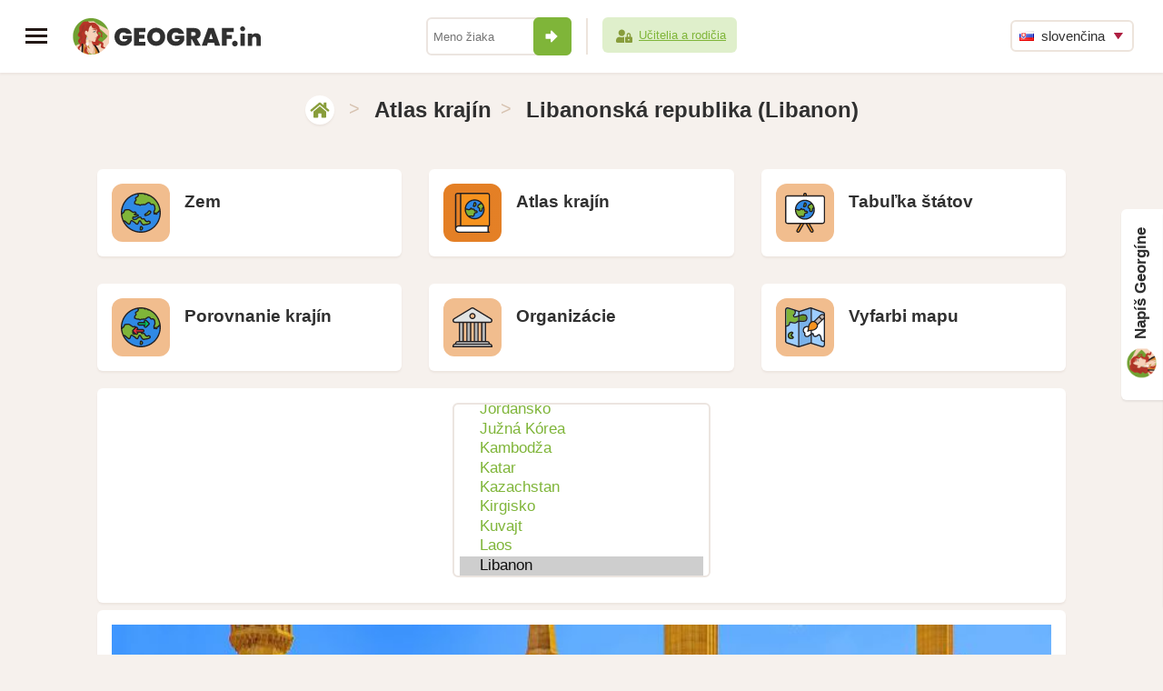

--- FILE ---
content_type: text/html; charset=UTF-8
request_url: https://www.geograf.in/sk/country.php?id_country=92
body_size: 6096
content:
<!DOCTYPE html>
<html dir="ltr" lang="sk">
<head>
  <meta http-equiv="Content-Type" content="text/html; charset=UTF-8" />
  <title>Libanonská republika</title>
  <meta name="description" content="Libanon (LB, LBN), Libanonská republika, Bejrút, Libanonská libra (LBP), republika s parlamentným systémom" />
  <meta name="keywords" content="Libanon,LB,LBN,Libanonská republika,Bejrút,Libanonská libra,LBP" />
  <meta name="author"  content="Andrej Probst" />
  <meta name="copyright" content="Copyright (c) Andrej Probst" />
  <meta name="viewport" content="width=device-width, initial-scale=1, maximum-scale=2" />
  <meta name="msapplication-config" content="none" />
  <meta name="twitter:card" content="summary_large_image" />
  <meta name="twitter:site" content="@andrejprobst" />
  <meta name="twitter:creator" content="@andrejprobst" />
  <meta name="twitter:title" content="Libanonská republika" />
  <meta name="twitter:description" content="Libanon (LB, LBN), Libanonská republika, Bejrút, Libanonská libra (LBP), republika s parlamentným systémom" />
  <meta name="twitter:image" content="https://www.geograf.in/images/geo.png" />
  <meta itemprop="name" content="Libanonská republika">
  <meta itemprop="description" content="Libanon (LB, LBN), Libanonská republika, Bejrút, Libanonská libra (LBP), republika s parlamentným systémom">
  <meta property="og:title" content="Libanonská republika" />
  <meta property="og:type" content="website" />
  <meta property="og:url" content="https://www.geograf.in/sk/country.php?id_country=92" />
  <meta property="og:description" content="Libanon (LB, LBN), Libanonská republika, Bejrút, Libanonská libra (LBP), republika s parlamentným systémom" />
  <meta property="og:locale" content="sk_SK" />
  <meta itemprop="image" content="https://www.geograf.in/images/geo.png">
  <meta property="og:image" content="https://www.geograf.in/images/geo.png" />
  <meta property="og:image:type" content="image/png" />
  <meta property="og:image:width" content="1200" />
  <meta property="og:image:height" content="630" />
  <meta property="fb:app_id" content="1608030062603710" />

  <link rel="shortcut icon" href="/favicon.ico?v=a" type="image/x-icon" />
  <link rel="apple-touch-icon" href="/apple-touch-icon.png" />
  <link rel="apple-touch-icon" sizes="57x57" href="/apple-touch-icon-57x57.png" />
  <link rel="apple-touch-icon" sizes="72x72" href="/apple-touch-icon-72x72.png" />
  <link rel="apple-touch-icon" sizes="76x76" href="/apple-touch-icon-76x76.png" />
  <link rel="apple-touch-icon" sizes="114x114" href="/apple-touch-icon-114x114.png" />
  <link rel="apple-touch-icon" sizes="120x120" href="/apple-touch-icon-120x120.png" />
  <link rel="apple-touch-icon" sizes="144x144" href="/apple-touch-icon-144x144.png" />
  <link rel="apple-touch-icon" sizes="152x152" href="/apple-touch-icon-152x152.png" />
  <link rel="apple-touch-icon" sizes="180x180" href="/apple-touch-icon-180x180.png" />

  <link href="/favicon.ico?v=a" rel="icon" type="image/x-icon" />

  <link rel="preconnect" href="https://fonts.gstatic.com" />
  <link rel="preconnect" href="https://fonts.googleapis.com/css2?family=Poppins:wght@500;600&display=swap" rel="stylesheet" />

  <link rel="stylesheet" href="/stylesheets/fluid-skeleton.css?v=aa" type="text/css" />
  <link rel="stylesheet" href="/stylesheets/base.css?v=z_e" type="text/css" />
  <link rel="stylesheet" href="/stylesheets/main.css?v=eaa" type="text/css" />
  <link rel="stylesheet" href="/stylesheets/featherlight.css?v=aa" type="text/css" />
  <link rel="stylesheet" href="/stylesheets/ulohy.css?v=a_1" type="text/css" />

  <link rel="stylesheet" href="/stylesheets/main-print.css?v=bc" media="print" />
  <link rel="stylesheet" href="/stylesheets/jquery.feedback_me.css?v=de" />

  <script type="text/javascript" defer src="https://use.fontawesome.com/releases/v5.11.0/js/all.js"></script>

  <script type="text/javascript" src="https://code.jquery.com/jquery-3.6.3.min.js"></script>
  <script type="text/javascript" src="https://code.jquery.com/ui/1.13.2/jquery-ui.min.js"></script>
  <script type="text/javascript" src="/js/jquery.ui.touch-punch.min.js"></script>
  <script type="text/javascript" src="/js/jquery.feedback_me.js?v=ab"></script>
  <script type="text/javascript" src="/js/main-sk.js?v=ac"></script>

  <script type="text/javascript" src="/js/main.js?v=ab"></script>
  <script type="text/javascript" src="/js/sib.js?v=aa"></script>




  <link rel="stylesheet" href="/stylesheets/responsiveslides.css?v=a" />
  <script type="text/javascript" src="/js/responsiveslides.min.js"></script>
  <script type="text/javascript">
    // You can also use "$(window).load(function() {"
    $(function () {
      // Slideshow 4
      $(".rslides").responsiveSlides({
        pager: false,
        nav: true,
        speed: 500
      });
    });
  </script>



  
<style id="antiClickjack">
  body{display:none !important;}
</style>
<script type="text/javascript">
  if (self === top) {
    var antiClickjack = document.getElementById("antiClickjack");
    antiClickjack.parentNode.removeChild(antiClickjack);
  } else {
    top.location = self.location;
  }
</script>
</head>
<body>
  <!-- Global site tag (gtag.js) - Google Analytics -->
<script type="text/javascript" async src="https://www.googletagmanager.com/gtag/js?id=UA-6226157-48"></script>
<script type="text/javascript">
  window.dataLayer = window.dataLayer || [];
  function gtag(){dataLayer.push(arguments);}
  gtag('js', new Date());
  gtag('config', 'UA-6226157-48');
</script>
<header>
  <div class="left">
    <a href="javascript:void(0)" onclick="toggleNav()" class="menu_button" title="MENU"><span></span><span></span><span></span></a>
    <a href="/sk/" id="logo">
      <img src="/images/design/avatar.png?v=a" title="GEOGRAF.IN" alt="GEOGRAF.IN" class="avatar" /><img src="/images/design/web-logo.svg?v=a" title="GEOGRAF.IN" alt="GEOGRAF.IN" />
    </a>
  </div>
  <div class="profile-neprihlaseny">
    <form method="post" action="/sk/me_login-do.php" autocomplete="off">
      <input type="text" name="myname" placeholder="Meno žiaka" required="required" /><button onclick="this.form.submit();"><i class="icon icon-sipka"></i></button>
      <span></span>
      <a href="/sk/teacher-login.php"><i class="icon mini icon-zona-ucitel-rodic"></i>Učitelia a rodičia</a>
    </form>
  </div>

  <div class="right">
    
    <ul class="language">
      <li>
        <a href="#sk" class="sub"><img src="/images/sk.png" alt="sk" width="16" height="11" /> slovenčina</a>
        <ul><li><a href="/cs/country.php?id_country=92"><img src="/images/cs.png" alt="cs" width="16" height="11" /> čeština</a></li><li><a href="/en/country.php?id_country=92"><img src="/images/en.png" alt="en" width="16" height="11" /> english</a></li><li><a href="/de/country.php?id_country=92"><img src="/images/de.png" alt="de" width="16" height="11" /> deutsch</a></li><li><a href="/fr/country.php?id_country=92"><img src="/images/fr.png" alt="fr" width="16" height="11" /> français</a></li>
        </ul>
      </li>
    </ul>
  </div>
</header>
<nav id="mySidenav" class="sidenav fixed">
  
  <ul>
    <li><a href="/sk/"><i class="icon icon-home"></i>Úlohy a hry</a></li>
    <li><a href="/sk/me_account.php"><i class="icon icon-muj-ucet"></i>Môj účet</a></li>

    

    

    <li class="active"><a href="/sk/country.php"><i class="icon icon-atlas"></i>Atlas krajín</a></li>

    

    
    
    
    

    
    

    
    
    
    
    
    
    <li><a href="/sk/me_ladder.php"><i class="icon icon-zebricek"></i>Rebríček tých najlepších</a></li>
    
<li><a href="https://www.zlatka.in/go.php?w=geo&amp;d=2" target="_blank"><i class="icon icon-link-out"></i>Linka Detskej Dôvery</a></li>
  </ul>

	
  <ul class="language">
    <li>
      <a href="#sk" class="sub"><img src="/images/sk.png" alt="sk" width="16" height="11" /> slovenčina</a>
      <ul><li><a href="/cs/country.php?id_country=92"><img src="/images/cs.png" alt="cs" width="16" height="11" /> čeština</a></li><li><a href="/en/country.php?id_country=92"><img src="/images/en.png" alt="en" width="16" height="11" /> english</a></li><li><a href="/de/country.php?id_country=92"><img src="/images/de.png" alt="de" width="16" height="11" /> deutsch</a></li><li><a href="/fr/country.php?id_country=92"><img src="/images/fr.png" alt="fr" width="16" height="11" /> français</a></li>
      </ul>
    </li>
  </ul>

  <div>
    
    <a href="https://www.matika.in/" class="in-weby" target="_blank">
      <img src="https://www.zlatka.in/images/design/odkaz-matikain-2x.png" alt="Matika.in" width="32" height="32" />
      Matika.in<br /><span class="matika">Precvičme si matiku</span>
    </a>
    
    
    <a href="https://www.gramar.in/" class="in-weby" target="_blank">
      <img src="https://www.zlatka.in/images/design/odkaz-gramarin-2x.png" alt="Gramar.in" width="32" height="32"/>
      Gramar.in<br /><span class="gramar">Precvičme si gramatiku</span>
    </a>
    
    
    <a href="https://www.zlatka.in/" class="in-weby" target="_blank">
      <img src="https://www.zlatka.in/images/design/odkaz-zlatkain-2x.png" alt="Zlatka.in" width="32" height="32"/>
      Zlatka.in<br /><span class="zlatka">Precvičme si financie</span>
    </a>
    
    
    <a href="https://www.trainbra.in/" class="in-weby" target="_blank">
      <img src="https://www.zlatka.in/images/design/odkaz-trainbrain-2x.png" alt="Trainbra.in" width="32" height="32"/>
      Trainbra.in<br /><span class="trainbra">Precvičme si mozog</span>
    </a>
    
    
    
    
    
    <a href="https://www.fyzika.in/" class="in-weby" target="_blank">
      <img src="https://www.fyzika.in/images/design/avatar.png" alt="Fyzika.in" width="32" height="32"/>
      Fyzika.in<br /><span class="fyzika">Precvičme si fyziku</span>
    </a>
    
    
    <a href="https://www.pexeso.in/" class="in-weby" target="_blank">
      <img src="https://www.pexeso.in/images/design/avatar.png" alt="Pexeso.in" width="32" height="32"/>
      Pexeso.in<br /><span class="pexeso">Učme sa s pexesom</span>
    </a>
    

    <a href="/sk/support.php" class="button">O nás</a>
    <a href="/sk/support.php#contact" class="button right">Kontakt</a>
  </div>
  
</nav>

<div id="main">
  <div class="container">

<div class="breadcrumbs">
  <a href="/sk/" class="icon" title="domov" alt="domov"><i class="icon icon-home"></i></a> &gt; <h1>Atlas krajín</h1>&gt; <h1>Libanonská republika (Libanon)</h1>
</div>
<div class="content">
<a href="/sk/earth.php" class="ulohy-button white-bg-full-button uloha third">
  <span><i class="icon-uloha icon-uloha-32"></i></span>
  <h4>Zem</h4>
  <h5></h5>
</a>
<a href="/sk/country.php?id_country=154" class="ulohy-button white-bg-full-button hra third">
  <span><i class="icon-uloha icon-uloha-33"></i></span>
  <h4>Atlas krajín</h4>
  <h5></h5>
</a>
<a href="/sk/table.php" class="ulohy-button white-bg-full-button uloha third">
  <span><i class="icon-uloha icon-uloha-34"></i></span>
  <h4>Tabuľka štátov</h4>
  <h5></h5>
</a>
<a href="/sk/comparison.php?id_country=154" class="ulohy-button white-bg-full-button uloha third">
  <span><i class="icon-uloha icon-uloha-35"></i></span>
  <h4>Porovnanie krajín</h4>
  <h5></h5>
</a>
<a href="/sk/category2.php?category=una" class="ulohy-button white-bg-full-button uloha third">
  <span><i class="icon-uloha icon-uloha-7"></i></span>
  <h4>Organizácie</h4>
  <h5></h5>
</a>
<a href="/sk/map-color.php" class="ulohy-button white-bg-full-button uloha third">
  <span><i class="icon-uloha icon-uloha-36"></i></span>
  <h4>Vyfarbi mapu</h4>
  <h5></h5>
</a>

<div class="full white-bg text-center">
  <form method="get" action="/sk/country.php">
    <select name="id_country" onchange="this.form.submit();" size="8"><optgroup label=" Európa"><option value="2">Albánsko</option><option value="4">Andorra</option><option value="15">Belgicko</option><option value="17">Bielorusko</option><option value="21">Bosna a Hercegovina</option><option value="25">Bulharsko</option><option value="88">Cyprus</option><option value="30">Česko</option><option value="29">Čierna Hora</option><option value="32">Dánsko</option><option value="39">Estónsko</option><option value="43">Fínsko</option><option value="44">Francúzsko</option><option value="143">Grécko</option><option value="124">Holandsko</option><option value="57">Chorvátsko</option><option value="62">Írsko</option><option value="63">Island</option><option value="95">Lichtenštajnsko</option><option value="96">Litva</option><option value="97">Lotyšsko</option><option value="98">Luxembursko</option><option value="100">Maďarsko</option><option value="105">Malta</option><option value="112">Moldavsko</option><option value="113">Monako</option><option value="119">Nemecko</option><option value="125">Nórsko</option><option value="136">Poľsko</option><option value="137">Portugalsko</option><option value="138">Rakúsko</option><option value="140">Rumunsko</option><option value="141">Rusko</option><option value="146">San Maríno</option><option value="150">Severné Macedónsko</option><option value="154">Slovensko</option><option value="155">Slovinsko</option><option value="158">Spojené kráľovstvo</option><option value="160">Srbsko</option><option value="172">Španielsko</option><option value="174">Švajčiarsko</option><option value="173">Švédsko</option><option value="64">Taliansko</option><option value="182">Turecko</option><option value="186">Ukrajina</option><option value="190">Vatikán</option></optgroup><optgroup label=" Ázia"><option value="1">Afganistan</option><option value="8">Arménsko</option><option value="10">Azerbajdžan</option><option value="12">Bahrajn</option><option value="13">Bangladéš</option><option value="19">Bhután</option><option value="24">Brunej</option><option value="31">Čína</option><option value="42">Filipíny</option><option value="49">Gruzínsko</option><option value="58">India</option><option value="59">Indonézia</option><option value="60">Irak</option><option value="61">Irán</option><option value="65">Izrael</option><option value="67">Japonsko</option><option value="68">Jemen</option><option value="72">Jordánsko</option><option value="70">Južná Kórea</option><option value="73">Kambodža</option><option value="77">Katar</option><option value="78">Kazachstan</option><option value="89">Kirgisko</option><option value="87">Kuvajt</option><option value="90">Laos</option><option value="92" selected="selected">Libanon</option><option value="101">Malajzia</option><option value="103">Maldivy</option><option value="116">Mjanmarsko</option><option value="114">Mongolsko</option><option value="120">Nepál</option><option value="127">Omán</option><option value="128">Pakistán</option><option value="130">Palestína</option><option value="147">Saudská Arábia</option><option value="149">Severná Kórea</option><option value="153">Singapur</option><option value="157">Spojené arabské emiráty</option><option value="161">Srí Lanka</option><option value="170">Sýria</option><option value="175">Tadžikistan</option><option value="177">Thajsko</option><option value="183">Turkménsko</option><option value="188">Uzbekistan</option><option value="192">Vietnam</option><option value="193">Východný Timor</option></optgroup><optgroup label=" Afrika"><option value="3">Alžírsko</option><option value="5">Angola</option><option value="18">Benin</option><option value="22">Botswana</option><option value="26">Burkina Faso</option><option value="27">Burundi</option><option value="28">Čad</option><option value="35">Džibutsko</option><option value="36">Egypt</option><option value="38">Eritrea</option><option value="40">Etiópia</option><option value="45">Gabon</option><option value="46">Gambia</option><option value="47">Ghana</option><option value="51">Guinea</option><option value="52">Guinea-Bissau</option><option value="69">Južná Afrika</option><option value="71">Južný Sudán</option><option value="74">Kamerun</option><option value="76">Kapverdy</option><option value="79">Keňa</option><option value="82">Komory</option><option value="84">Konžská demokratická republika</option><option value="83">Konžská republika</option><option value="91">Lesotho</option><option value="93">Libéria</option><option value="94">Líbya</option><option value="99">Madagaskar</option><option value="102">Malawi</option><option value="104">Mali</option><option value="106">Maroko</option><option value="108">Maurícius</option><option value="109">Mauritánia</option><option value="115">Mozambik</option><option value="117">Namíbia</option><option value="121">Niger</option><option value="122">Nigéria</option><option value="135">Pobrežie slonoviny</option><option value="139">Rovníková Guinea</option><option value="142">Rwanda</option><option value="148">Senegal</option><option value="151">Seychely</option><option value="152">Sierra Leone</option><option value="156">Somálsko</option><option value="162">Stredoafrická republika</option><option value="163">Sudán</option><option value="167">Svätý Tomáš a Princov ostrov</option><option value="169">Svazijsko</option><option value="176">Tanzánia</option><option value="178">Togo</option><option value="181">Tunisko</option><option value="185">Uganda</option><option value="194">Zambia</option><option value="196">Západná Sahara</option><option value="195">Zimbabwe</option></optgroup><optgroup label=" Amerika"><option value="6">Antigua a Barbuda</option><option value="7">Argentína</option><option value="11">Bahamy</option><option value="14">Barbados</option><option value="16">Belize</option><option value="20">Bolívia</option><option value="23">Brazília</option><option value="56">Čile</option><option value="33">Dominika</option><option value="34">Dominikánska republika</option><option value="37">Ekvádor</option><option value="48">Grenada</option><option value="50">Guatemala</option><option value="53">Guyana</option><option value="54">Haiti</option><option value="55">Honduras</option><option value="66">Jamajka</option><option value="75">Kanada</option><option value="81">Kolumbia</option><option value="85">Kostarika</option><option value="86">Kuba</option><option value="110">Mexiko</option><option value="123">Nikaragua</option><option value="131">Panama</option><option value="133">Paraguaj</option><option value="134">Peru</option><option value="144">Salvádor</option><option value="159">Spojené štáty americké</option><option value="164">Surinam</option><option value="165">Svätá Lucia</option><option value="166">Svätý Krištof a Nevis</option><option value="168">Svätý Vincent a Grenadíny</option><option value="180">Trinidad a Tobago</option><option value="187">Uruguaj</option><option value="191">Venezuela</option></optgroup><optgroup label=" Oceánia"><option value="9">Austrália</option><option value="41">Fidži</option><option value="80">Kiribati</option><option value="107">Marshallove ostrovy</option><option value="111">Mikronézia</option><option value="118">Nauru</option><option value="126">Nový Zéland</option><option value="129">Palau</option><option value="132">Papua-Nová Guinea</option><option value="145">Samoa</option><option value="171">Šalamúnove ostrovy</option><option value="179">Tonga</option><option value="184">Tuvalu</option><option value="189">Vanuatu</option></optgroup></select><br />
  </form>
</div>
<div class="full white-bg text-center"><ul class="rslides" id="slider4"><li><img src="/images/pic/48922bb9.jpg" alt="Libanonská republika" title="Libanonská republika" /></li><li><img src="/images/pic/48922bb9-1.jpg" alt="Libanonská republika" title="Libanonská republika" /></li><li><img src="/images/pic/48922bb9-2.jpg" alt="Libanonská republika" title="Libanonská republika" /></li><li><img src="/images/pic/48922bb9-3.jpg" alt="Libanonská republika" title="Libanonská republika" /></li></ul></div><div class="full white-bg text-center"><img src="/images/blind/48922bb9.png" title="Libanonská republika" class="scale" /></div><table class="nice full responsive">
<tr class="white-bg"><td>Štátne zriadenie</td><td>republika s parlamentným systémom</td></tr>
<tr class="white-bg"><td>Kódy krajiny</td><td><strong>LB, LBN</strong></td></tr>
<tr class="white-bg"><td>Štátna vlajka</td><td><img src="/images/flags/48922bb9.png" class="scale" style="border:1px solid #aaa;" title="Libanonská republika" alt="Libanonská republika" /></td></tr>
<tr class="white-bg"><td>Hlavné mesto</td><td><strong>Bejrút</strong></td></tr>
<tr class="white-bg"><td>Mena</td><td><strong>Libanonská libra</strong> (LBP)</td></tr>
<tr class="white-bg"><td>Prevládajúce náboženstvo</td><td><strong>Katolícke kresťanstvo a Ší'itsky islam</strong></td></tr>

<tr class="white-bg"><td>Členstvo</td><td><strong><a href="/sk/category2.php?category=una">OSN</a><br /><a href="/sk/category2.php?category=imf">MMF</a></strong></td></tr>
<tr class="white-bg"><td><a href="/sk/category.php?category=pop#countries">Počet obyvateľov</a></td><td><strong>4&nbsp;324&nbsp;000</strong> obyvateľov<br /><span class="note">(123. miesto na svete)</span></td></tr>
<tr class="white-bg"><td><a href="/sk/category.php?category=are#countries">Rozloha</a></td><td><strong>10&nbsp;452</strong> km<sup>2</sup><br /><span class="note">(162. miesto na svete)</span></td></tr>
<tr class="white-bg"><td><a href="/sk/category.php?category=den#countries">Hustota zaľudnenia</a></td><td><strong>414</strong> obyvateľov na km<sup>2</sup><br /><span class="note">(17. miesto na svete)</span></td></tr>
<tr class="white-bg"><td><a href="/sk/category.php?category=gdp#countries">HDP na obyvateľa</a></td><td><strong>14&nbsp;512</strong> USD na obyvateľa<br /><span class="note">(88. miesto na svete)</span></td></tr>
<tr class="white-bg"><td><a href="/sk/category.php?category=gpi#countries">Mierumilovnosť</a></td><td>GPI Svetový mierový index <strong>2,800</strong><br /><span class="note">(145. miesto na svete)</span></td></tr>
<tr class="white-bg"><td><a href="/sk/category.php?category=cpi#countries">Korupcia</a></td><td>CPI Index vnímania korupcie <strong>28</strong><br /><span class="note">(136. miesto na svete)</span></td></tr>
<tr class="white-bg"><td><a href="/sk/category.php?category=hdi#countries">Ľudský rozvoj</a></td><td>HDI Index ľudského rozvoja <strong>0,757</strong><br /><span class="note">(80. miesto na svete)</span></td></tr>
<tr class="white-bg"><td><a href="/sk/category.php?category=eco#countries">Ekonomická sloboda</a></td><td>EFI Index ekonomickej slobody <strong>51,1</strong><br /><span class="note">(151. miesto na svete)</span></td></tr>
<tr class="white-bg"><td><a href="/sk/category.php?category=lif#countries">Očakávaná dĺžka života</a></td><td><strong>79,8</strong> rokov<br /><span class="note">(32. miesto na svete)</span></td></tr>
<tr class="white-bg"><td><a href="/sk/category.php?category=gin#countries">Príjmová nerovnosť</a></td><td>Gini koeficient <strong>31,8</strong><br /><span class="note">(32. miesto na svete)</span></td></tr>
<tr class="white-bg"><td>Emisie CO<sub>2</sub></td><td><strong>23,102</strong> Mt CO<sub>2</sub>/rok<br /><span class="note">(83. miesto na svete)</span></td></tr>
<tr class="white-bg"><td>Emise CO<sub>2</sub> na km<sup>2</sup></td><td><strong>2&nbsp;210</strong> t CO<sub>2</sub>/km<sup>2</sup>/rok<br /><span class="note">(18. miesto na svete)</span></td></tr>
<tr class="white-bg"><td>Emise CO<sub>2</sub> na osobu</td><td><strong>5,3</strong> t CO<sub>2</sub>/osoba/rok<br /><span class="note">(56. miesto na svete)</span></td></tr>
</table>

</div>
    <footer class="full">
      <p>&copy; 2019 - 2026 www.geograf.in | <a href="mailto:info@geograf.in">info@geograf.in</a><span class="noprint"> | <a href="/sk/support.php">Podporiť</a> | <a href="/sk/support.php#about">O nás</a></span></p>
      
    </footer>
  </div>
</div>
<form><input type="hidden" id="id_exercise" name="id_exercise" value="" /></form>
<input type="hidden" id="g_user_name" name="g_user_name" value="" />
<input type="hidden" id="g_user_email" name="g_user_email" value="" />

<script>
  function toggleNav() {
    $( "#mySidenav" ).toggleClass( "opened" );
    $( "#main" ).toggleClass( "opened" );
  }
</script>

</body>
</html>

--- FILE ---
content_type: text/css
request_url: https://www.geograf.in/stylesheets/fluid-skeleton.css?v=aa
body_size: 774
content:
/*
* Skeleton V1.2
* Copyright 2011, Dave Gamache
* www.getskeleton.com
* Free to use under the MIT license.
* http://www.opensource.org/licenses/mit-license.php
* 6/20/2012
*/


/* Table of Contents
==================================================
    #Base 960 Grid
    #Tablet (Portrait)
    #Mobile (Portrait)
    #Mobile (Landscape)
    #Clearing */



/* #Base Big Grid
================================================== */

.full, .half, .third, .twothirds, .quarter {
	border-radius: 6px;
  margin: 15px;
  float: left;
	box-sizing: border-box;
}

.full {			width: calc(100% - 30px); }
.half {			width: calc(50% - 30px); }
.third {			width: calc(33.33% - 30px); }
.twothirds {	width: calc(66.66% - 30px); }
.quarter {		width: calc(25% - 30px); }



    .container  { 
	 /*overflow: hidden;*/ 
	 position: relative;
	  max-width: 1440px; 
	  	width: 100%;
	  margin: 0px auto !important; 
	  padding: 0px; }
   
/* #Clearing
================================================== */

    /* Self Clearing Goodness */
    .container:after { content: "\0020"; display: block; height: 0; clear: both; visibility: hidden; }

    /* Use clearfix class on parent to clear nested columns,
    or wrap each row of columns in a <div class="row"> */
    .clearfix:before,
    .clearfix:after,
    .row:before,
    .row:after {
      content: '\0020';
      display: block;
      overflow: hidden;
      visibility: hidden;
      width: 0;
      height: 0; }
    .row:after,
    .clearfix:after {
      clear: both; }
    .row,
    .clearfix {
      zoom: 1; }

    /* You can also use a <br class="clear" /> to clear columns */
    .clear {
      clear: both;
      display: block;
      overflow: hidden;
      visibility: hidden;
      width: 0;
      height: 0;
    }
@media only screen and (max-width: 747px) {
	 
	.full, .half, .third, .twothirds, .quarter {
		margin: 15px 15px 0px 15px;
	}
	.half {		width: calc(100% - 30px); }
	.quarter {		width: calc(50% - 30px); }
	.twothirds{		width: calc(66.66% - 30px); }
	.twothirds.no_padding{		width: calc(100% - 30px); }
}
	 
@media only screen and (max-width: 459px) {
	 
	.full, .half, .third, .twothirds, .quarter {
		margin: 6px 12px;
	}
	.full {			width: calc(100% - 24px); }
	.half {			width: calc(100% - 24px); }
	.third {			width: calc(33.33% - 24px); }
	.twothirds {	width: calc(66.66% - 24px); }
	.quarter {		width: calc(100% - 24px); }
	.twothirds.no_padding{		width: calc(100% - 30px); }
}
	 
	 
	 
	
.m_t_0 {
	margin-top: 0px!important;
}
.m_b_0 {
	margin-bottom: 0px!important;
}

--- FILE ---
content_type: text/css
request_url: https://www.geograf.in/stylesheets/responsiveslides.css?v=a
body_size: 251
content:
/*! http://responsiveslides.com v1.55 by @viljamis */

.rslides {
  position: relative;
  list-style: none;
  overflow: hidden;
  width: 100%;
  padding: 0;
  margin: 0!important;
  }

.rslides li {
  -webkit-backface-visibility: hidden;
  position: absolute;
  display: none;
  width: 100%;
  left: 0;
  top: 0;
  }

.rslides li:first-child {
  position: relative;
  display: block;
  float: left;
  }

.rslides img {
  display: block;
  height: auto;
  float: left;
  width: 100%;
  border: 0;
  }
a.rslides_nav {
	background-color: #7FB539;
	z-index: 99999;
	position: relative;
	top: -49px;
	color: #FFF;
	font-size: 25px;
	font-weight: bold;
	padding: 5px 10px;
}
a.rslides_nav:hover {
	background-color: #E48026;
}

--- FILE ---
content_type: image/svg+xml
request_url: https://www.geograf.in/images/design/icons/web-ikonky.svg?v=d
body_size: 49139
content:
<?xml version="1.0" encoding="utf-8"?>
<!-- Generator: Adobe Illustrator 14.0.0, SVG Export Plug-In . SVG Version: 6.00 Build 43363)  -->
<!DOCTYPE svg PUBLIC "-//W3C//DTD SVG 1.1//EN" "http://www.w3.org/Graphics/SVG/1.1/DTD/svg11.dtd">
<svg version="1.1" id="Layer_1" xmlns="http://www.w3.org/2000/svg" xmlns:xlink="http://www.w3.org/1999/xlink" x="0px" y="0px"
	 width="88px" height="6952px" viewBox="0 0 88 6952" enable-background="new 0 0 88 6952" xml:space="preserve">
<path fill="#231F20" d="M44,1496c-24.3,0-44,19.7-44,44s19.7,44,44,44s44-19.7,44-44S68.3,1496,44,1496"/>
<path fill="#E48026" d="M44,1581.25c-22.782,0-41.25-18.469-41.25-41.25s18.468-41.25,41.25-41.25
	c22.781,0,41.25,18.469,41.25,41.25S66.781,1581.25,44,1581.25"/>
<g>
	<path fill="#FFFFFF" d="M46.71,1276.212c-1.289,0-2.334-1.063-2.334-2.369v-4.882c0-2.184,2.492-3.441,2.521-3.454
		c1.69-0.989,3.525-1.871,5.472-2.629l0.271-0.102v-16.83c0-7.459,5.981-13.525,13.348-13.525c7.354,0,13.346,6.066,13.346,13.525
		v16.83l0.266,0.102c1.944,0.758,3.775,1.64,5.446,2.615c0.062,0.03,2.546,1.198,2.546,3.468v4.882c0,1.308-1.048,2.369-2.337,2.369
		H46.71z"/>
	<path fill="#231F20" d="M85.247,1265.128c-1.748-1.021-3.593-1.896-5.505-2.637v-16.545c0-7.701-6.158-13.946-13.762-13.946
		c-7.604,0-13.769,6.245-13.769,13.946v16.545c-1.912,0.738-3.757,1.614-5.505,2.637c0,0-2.755,1.367-2.755,3.833v4.882
		c0,1.542,1.229,2.785,2.755,2.785h38.537c1.521,0,2.753-1.243,2.753-2.785v-4.882C88,1266.386,85.247,1265.128,85.247,1265.128"/>
	<path fill="#A67C52" d="M54.968,1245.946c0-6.162,4.929-11.154,11.015-11.154c6.08,0,11.01,4.992,11.01,11.154v15.59
		c-3.488-1.058-7.182-1.646-11.01-1.646c-3.832,0-7.521,0.589-11.015,1.646V1245.946z"/>
	<path fill="#F7931E" d="M72.281,1263.268l-5.328,5.4c-0.539,0.546-1.41,0.546-1.947,0l-5.333-5.4
		c2.052-0.374,4.154-0.585,6.31-0.585C68.133,1262.683,70.234,1262.899,72.281,1263.268"/>
	<path fill="#E48026" d="M85.247,1272.446c0,0.769-0.614,1.396-1.375,1.396H48.085c-0.76,0-1.375-0.628-1.375-1.396v-2.79
		c0-1.396,0.688-1.7,1.039-1.907c2.702-1.629,5.635-2.902,8.735-3.771l7.547,7.647c1.076,1.09,2.82,1.09,3.892,0l7.546-7.643
		c3.124,0.868,6.078,2.154,8.801,3.797c0.33,0.196,0.979,0.478,0.979,1.874L85.247,1272.446L85.247,1272.446z"/>
	<path fill="#231F20" d="M74.239,1248.736v-5.578c0-0.773-0.618-1.396-1.38-1.396H59.1c-0.764,0-1.382,0.623-1.382,1.396v5.578
		c0,4.616,3.701,9.765,8.265,9.765C70.539,1258.501,74.239,1253.354,74.239,1248.736"/>
	<path fill="#F9C0C6" d="M60.475,1248.736v-4.184h11.01v4.184c0,3.076-2.463,6.974-5.502,6.974
		C62.938,1255.71,60.475,1251.813,60.475,1248.736"/>
</g>
<path fill="#231F20" d="M82.5,446.286h-77c-3.041,0-5.5,2.459-5.5,5.5v64.43c0,3.04,2.459,5.5,5.5,5.5h77c3.04,0,5.5-2.459,5.5-5.5
	v-64.43C88,448.745,85.54,446.286,82.5,446.286"/>
<path fill="#9DCEFF" d="M85.25,491.927L69.881,476.56c-2.15-2.146-5.628-2.146-7.775,0l-23.606,23.609l-9.835-9.83
	c-2.152-2.151-5.626-2.151-7.778,0L2.75,508.472v-56.687c0-1.521,1.231-2.75,2.75-2.75h77c1.518,0,2.75,1.229,2.75,2.75V491.927z"/>
<g transform="translate(10 10)">
	<path fill="#9DCEFF" d="M75.75,607.062c-0.951-0.698-2.098-1.062-3.253-1.062c-0.554,0-1.108,0.083-1.651,0.253l-24.425,7.712
		l-23.056-7.685c-0.566-0.188-1.152-0.282-1.74-0.282c-0.645,0-1.286,0.112-1.901,0.34l-26.125,9.625
		c-2.162,0.796-3.599,2.855-3.599,5.16v67.376c0,1.752,0.835,3.398,2.25,4.436c0.954,0.7,2.096,1.064,3.25,1.064
		c0.556,0,1.114-0.086,1.657-0.257l24.468-7.729l24.471,7.729c0.537,0.171,1.096,0.257,1.654,0.257c0.586,0,1.176-0.094,1.74-0.283
		l24.75-8.25c2.248-0.748,3.76-2.85,3.76-5.217v-68.75C78,609.747,77.165,608.1,75.75,607.062L75.75,607.062z"/>
	<path fill="#7AB2EA" d="M22.455,683.395l-0.83-0.262v-15.465c0.58,0.512,1.23,1.031,2.022,1.5c0.33,0.195,0.645,0.439,0.978,0.701
		c0.899,0.705,2.138,1.674,4.079,1.787c0.314,0.021,0.634,0.035,0.948,0.035c3.013,0,5.075-1.297,6.125-3.85
		c0.617-1.536,0.363-2.854,0.19-3.729c-0.062-0.317-0.131-0.679-0.096-0.792l0.021-0.071c0.043-0.055,0.252-0.219,0.404-0.342
		c0.655-0.515,1.748-1.376,2.28-3.072c0.726-2.261,0.729-4.229,0-6.57c-1.16-3.799-3.845-4.897-6-5.783l-0.479-0.194
		c-0.743-0.306-1.506-0.454-2.296-0.454c-1.061,0-1.968,0.269-2.696,0.485c-0.397,0.117-0.811,0.24-1.023,0.24
		c-0.023-0.002-0.051-0.01-0.107-0.044c-0.395-0.257-0.652-0.677-1.111-1.458c-0.384-0.649-0.862-1.466-1.576-2.276
		c-0.597-0.679-1.142-1.274-1.668-1.827V608.75c0.298,0,0.588,0.047,0.87,0.141l23.056,7.688l0.824,0.273v6.277
		c-0.691-0.221-1.348-0.463-2.01-0.729c-1.629-0.653-3.313-1.33-5.537-1.33c-0.499,0-1.016,0.032-1.53,0.104
		c-0.401,0.06-0.806,0.082-1.233,0.108c-1.798,0.106-4.52,0.271-6.258,3.391c-1.753,3.183-1.737,6.853,0.038,9.833
		c1.507,2.479,3.614,2.873,5.013,3.136c0.351,0.065,0.679,0.127,0.984,0.216c0.938,0.258,1.861,0.383,2.822,0.383
		c0.779,0,1.475-0.079,2.146-0.155c0.621-0.069,1.207-0.138,1.84-0.138c0.121,0,0.242,0.003,0.365,0.008
		c0.344,0.015,0.668,0.019,0.984,0.019c0.568,0,1.104-0.018,1.615-0.034c0.262-0.011,0.509-0.016,0.759-0.021v53.031L22.455,683.395
		z"/>
	<path fill="#7FB539" d="M-7.25,632.34c1.203-0.009,2.369-0.093,3.904-0.169c1.918-0.104,3.293-1.124,4.867-1.124
		c0.525,0,1.076,0.114,1.678,0.415c1.837,0.896,2.181,2.851,3.83,4.231c2.486,2.087,4.463,1.774,7.098,3.543
		c1.963,1.316,3.324,2.417,4.748,3.832v19.538c-0.132-0.018-0.247-0.056-0.384-0.061c-0.513-0.014-0.978-0.074-1.413-0.074
		c-0.666,0-1.262,0.14-1.863,0.792c-1.037,1.114-0.146,3.006-1.088,4.231c-0.685,0.91-1.453,1.195-2.291,1.195
		c-0.813,0-1.691-0.268-2.626-0.484c-1.875-0.43-2.498-2.372-4.361-2.825c-0.701-0.17-1.26-0.304-1.829-0.304
		c-0.451,0-0.908,0.086-1.447,0.304c-2.32,0.942-2.707,3.563-3.832,6.364c-0.919,2.324-0.006,4.797-1.633,6.348
		c-0.793,0.754-1.547,0.988-2.369,0.988c-0.316,0-0.647-0.035-0.988-0.09L-7.25,632.34L-7.25,632.34z"/>
	<path fill="#649124" d="M33.234,666.797c-0.728,1.773-2.073,2.146-3.582,2.146c-0.258,0-0.521-0.015-0.787-0.027
		c-1.619-0.095-2.35-1.248-3.821-2.117c-1.407-0.826-2.374-1.959-3.419-2.852v-17.85c1.028,1.388,1.432,2.803,2.863,3.729
		c0.556,0.356,1.084,0.486,1.6,0.486c1.241,0,2.412-0.729,3.72-0.729c0.397,0,0.812,0.067,1.241,0.242
		c2.193,0.916,4.061,1.48,4.906,4.258c0.556,1.789,0.568,3.157,0,4.934c-0.559,1.794-2.202,1.7-2.721,3.531
		C32.775,664.114,33.825,665.324,33.234,666.797L33.234,666.797z M46.375,635.168c-0.746,0.015-1.512,0.055-2.374,0.055
		c-0.282,0-0.569-0.004-0.873-0.017c-0.163-0.007-0.321-0.01-0.478-0.01c-1.521,0-2.688,0.293-3.988,0.293
		c-0.643,0-1.316-0.071-2.087-0.283c-1.772-0.494-3.247-0.258-4.369-2.106c-1.306-2.19-1.241-4.837,0-7.085
		c1.297-2.322,3.255-1.794,5.465-2.115c0.408-0.055,0.79-0.079,1.157-0.079c2.748,0,4.561,1.411,7.547,2.188V635.168z"/>
	<path fill="#7FB539" d="M71.67,608.877c0.27-0.083,0.548-0.126,0.827-0.126c0.586,0,1.163,0.188,1.628,0.529
		c0.703,0.516,1.125,1.347,1.125,2.22v34.492c-0.322-0.049-0.652-0.114-1.007-0.18c-1.604-0.322-2.61-0.72-3.821-2.125
		c-1.432-1.638-0.597-4.278-2.176-5.658c-0.609-0.521-1.189-0.692-1.777-0.692c-1.134-0.001-2.285,0.643-3.68,0.692
		c-2.288,0.103-3.867,1.039-5.766,1.039c-0.588,0-1.207-0.087-1.892-0.32c-1.845-0.633-2.551-2.078-4.366-2.834
		c-0.586-0.246-1.119-0.4-1.644-0.514v-8.516c1.547,0.553,2.933,1.063,4.917,1.255c1.088,0.108,1.966,0.522,2.85,0.522
		c0.491,0,0.988-0.133,1.521-0.522c1.646-1.229,3.063-3.468,2.188-5.648c-0.57-1.438-1.939-0.897-2.744-2.124
		c-0.86-1.354-0.451-2.589-1.08-4.232c0.392-1.204,1.056-2.053,1.429-3.004L71.67,608.877z"/>
	<defs>
		<filter id="Adobe_OpacityMaskFilter" filterUnits="userSpaceOnUse" x="-10" y="605.998" width="88" height="88.001">
			<feColorMatrix  type="matrix" values="1 0 0 0 0  0 1 0 0 0  0 0 1 0 0  0 0 0 1 0"/>
		</filter>
	</defs>
	<mask maskUnits="userSpaceOnUse" x="-10" y="605.998" width="88" height="88.001" id="hra-mapa-b_1_">
		<g filter="url(#Adobe_OpacityMaskFilter)">
			<polygon id="hra-mapa-a_1_" fill="#FFFFFF" points="-10,606 78,606 78,694 -10,694 			"/>
		</g>
	</mask>
	<path mask="url(#hra-mapa-b_1_)" fill="#231F20" d="M73.37,682.859l-24.245,8.08v-52.697c0.188,0.061,0.376,0.122,0.574,0.206
		c0.488,0.204,0.865,0.521,1.387,0.96c0.76,0.643,1.707,1.44,3.158,1.938c0.932,0.317,1.839,0.471,2.779,0.471
		c1.311,0,2.449-0.306,3.442-0.574c0.822-0.222,1.599-0.43,2.443-0.467c1.008-0.038,1.878-0.279,2.577-0.475
		c0.343-0.095,0.729-0.202,0.931-0.217c0.104,0.193,0.207,0.813,0.271,1.229c0.192,1.183,0.451,2.801,1.662,4.183
		c1.67,1.948,3.291,2.599,5.352,3.011l0.146,0.028c0.457,0.086,0.924,0.162,1.4,0.22v31.494
		C75.25,681.436,74.492,682.484,73.37,682.859L73.37,682.859z M22.455,683.395l-0.83-0.262v-15.465c0.58,0.512,1.23,1.031,2.022,1.5
		c0.327,0.195,0.645,0.439,0.975,0.701c0.902,0.705,2.141,1.674,4.082,1.787c0.314,0.021,0.634,0.035,0.948,0.035
		c3.013,0,5.075-1.297,6.125-3.85c0.617-1.536,0.363-2.854,0.188-3.729c-0.06-0.317-0.129-0.679-0.097-0.792l0.021-0.071
		c0.043-0.055,0.252-0.219,0.405-0.342c0.655-0.515,1.748-1.376,2.28-3.072c0.725-2.261,0.729-4.229,0-6.57
		c-1.16-3.799-3.844-4.897-6-5.783l-0.479-0.194c-0.743-0.306-1.506-0.454-2.296-0.454c-1.061,0-1.968,0.269-2.696,0.485
		c-0.4,0.117-0.811,0.24-1.023,0.24c-0.026-0.002-0.051-0.01-0.107-0.044c-0.395-0.257-0.652-0.677-1.111-1.458
		c-0.384-0.649-0.862-1.466-1.576-2.276c-0.597-0.679-1.142-1.274-1.668-1.827V608.75c0.298,0,0.588,0.047,0.87,0.141l23.056,7.688
		l0.824,0.273v6.277c-0.692-0.221-1.349-0.463-2.013-0.729c-1.625-0.653-3.311-1.33-5.534-1.33c-0.499,0-1.015,0.032-1.53,0.104
		c-0.402,0.06-0.807,0.082-1.234,0.108c-1.798,0.106-4.519,0.271-6.261,3.391c-1.751,3.183-1.735,6.853,0.04,9.833
		c1.507,2.479,3.614,2.873,5.012,3.136c0.352,0.065,0.68,0.127,0.985,0.216c0.938,0.258,1.86,0.383,2.822,0.383
		c0.78,0,1.475-0.079,2.147-0.155c0.619-0.069,1.206-0.138,1.84-0.138c0.119,0,0.241,0.003,0.363,0.008
		c0.344,0.015,0.669,0.019,0.985,0.019c0.567,0,1.102-0.018,1.612-0.034c0.265-0.011,0.512-0.016,0.762-0.021v53.031L22.455,683.395
		z M-3.67,691.121c-0.269,0.086-0.548,0.129-0.83,0.129c-0.588,0-1.152-0.184-1.625-0.531c-0.703-0.516-1.125-1.348-1.125-2.219
		v-6.745c0.325,0.042,0.65,0.077,0.988,0.077c1.639,0,3.035-0.573,4.268-1.75c1.724-1.643,1.866-3.734,1.969-5.262
		c0.051-0.771,0.099-1.5,0.322-2.063c0.249-0.617,0.464-1.234,0.674-1.832c0.663-1.891,1.018-2.746,1.638-2.996
		c0.245-0.102,0.353-0.102,0.411-0.102c0.25,0,0.682,0.104,1.185,0.227c0.204,0.053,0.545,0.378,0.905,0.725
		c0.762,0.729,1.805,1.727,3.49,2.106l0.5,0.121c0.819,0.203,1.748,0.436,2.736,0.436c1.811,0,3.359-0.794,4.49-2.293
		c0.983-1.277,1.026-2.714,1.056-3.664c0.003-0.074,0.005-0.16,0.008-0.248c0.078,0.004,0.156,0.01,0.233,0.014
		c0.253,0.021,0.514,0.039,0.785,0.047c0.16,0.006,0.313,0.037,0.467,0.094V684L-3.67,691.121z M-5.451,618.545l24.326-8.962v29.761
		c-0.964-0.809-1.984-1.563-3.215-2.39c-1.487-0.997-2.773-1.451-3.91-1.854c-1.149-0.403-1.979-0.695-2.954-1.515
		c-0.413-0.347-0.738-0.835-1.114-1.403c-0.698-1.051-1.565-2.355-3.276-3.191c-0.91-0.455-1.888-0.693-2.884-0.693
		c-1.241,0-2.275,0.354-3.183,0.667c-0.675,0.23-1.255,0.428-1.837,0.461l-1.109,0.063c-1.01,0.055-1.82,0.099-2.643,0.104v-8.465
		C-7.25,619.979-6.527,618.941-5.451,618.545L-5.451,618.545z M-7.25,632.34c1.203-0.009,2.369-0.093,3.904-0.169
		c1.918-0.104,3.293-1.124,4.867-1.124c0.525,0,1.076,0.114,1.678,0.415c1.837,0.896,2.181,2.851,3.83,4.231
		c2.486,2.087,4.463,1.774,7.098,3.543c1.963,1.316,3.324,2.417,4.748,3.832v19.538c-0.132-0.018-0.247-0.056-0.384-0.061
		c-0.513-0.014-0.978-0.074-1.413-0.074c-0.666,0-1.262,0.14-1.863,0.792c-1.037,1.114-0.146,3.006-1.088,4.231
		c-0.685,0.91-1.453,1.195-2.291,1.195c-0.813,0-1.691-0.268-2.626-0.484c-1.875-0.43-2.498-2.372-4.361-2.825
		c-0.701-0.17-1.26-0.304-1.829-0.304c-0.451,0-0.908,0.086-1.447,0.304c-2.32,0.942-2.707,3.563-3.832,6.364
		c-0.919,2.324-0.009,4.797-1.633,6.348c-0.793,0.754-1.55,0.988-2.369,0.988c-0.319,0-0.647-0.035-0.988-0.09L-7.25,632.34
		L-7.25,632.34z M33.234,666.797c-0.73,1.773-2.073,2.146-3.582,2.146c-0.258,0-0.521-0.015-0.787-0.027
		c-1.619-0.095-2.35-1.248-3.821-2.117c-1.407-0.826-2.374-1.959-3.419-2.852v-17.85c1.028,1.388,1.432,2.803,2.863,3.729
		c0.556,0.356,1.084,0.486,1.6,0.486c1.241,0,2.412-0.729,3.72-0.729c0.397,0,0.812,0.067,1.238,0.242
		c2.194,0.916,4.063,1.48,4.909,4.258c0.553,1.789,0.568,3.157,0,4.934c-0.559,1.794-2.202,1.7-2.721,3.531
		C32.775,664.114,33.825,665.324,33.234,666.797L33.234,666.797z M46.375,635.168c-0.746,0.015-1.512,0.055-2.374,0.055
		c-0.282,0-0.569-0.004-0.873-0.017c-0.163-0.007-0.321-0.01-0.478-0.01c-1.521,0-2.688,0.293-3.988,0.293
		c-0.643,0-1.318-0.071-2.087-0.283c-1.772-0.494-3.247-0.258-4.369-2.106c-1.306-2.19-1.241-4.837,0-7.085
		c1.297-2.322,3.255-1.794,5.465-2.115c0.405-0.055,0.79-0.079,1.157-0.079c2.748,0,4.561,1.411,7.547,2.188V635.168z
		 M54.209,617.115c0.155,0.4,0.201,0.806,0.26,1.317c0.105,0.896,0.25,2.118,1.066,3.408c0.83,1.269,1.923,1.739,2.576,1.991
		c0.021,0.729-0.688,1.599-1.303,2.073c-0.168-0.024-0.471-0.1-0.695-0.156c-0.486-0.124-1.094-0.275-1.797-0.347
		c-1.59-0.153-2.696-0.551-4.102-1.051c-0.338-0.121-0.714-0.248-1.093-0.379v-7.979l5.448-1.721
		c-0.145,0.313-0.293,0.636-0.413,1.01C53.97,615.884,53.986,616.53,54.209,617.115L54.209,617.115z M71.668,608.877
		c0.271-0.083,0.55-0.126,0.829-0.126c0.586,0,1.163,0.188,1.628,0.529c0.703,0.516,1.125,1.347,1.125,2.22v34.492
		c-0.322-0.049-0.652-0.114-1.007-0.18c-1.604-0.322-2.61-0.72-3.824-2.125c-1.429-1.638-0.597-4.278-2.173-5.658
		c-0.609-0.521-1.189-0.692-1.78-0.692c-1.134-0.001-2.286,0.643-3.677,0.692c-2.288,0.103-3.867,1.039-5.766,1.039
		c-0.588,0-1.207-0.087-1.892-0.32c-1.845-0.633-2.551-2.078-4.366-2.834c-0.586-0.246-1.119-0.4-1.644-0.514v-8.516
		c1.547,0.553,2.933,1.063,4.914,1.255c1.091,0.108,1.969,0.522,2.848,0.522c0.496,0,0.993-0.133,1.525-0.522
		c1.646-1.229,3.063-3.468,2.188-5.648c-0.57-1.438-1.939-0.897-2.744-2.124c-0.86-1.354-0.449-2.589-1.08-4.232
		c0.392-1.204,1.056-2.053,1.429-3.004L71.668,608.877z M75.75,607.062c-0.951-0.698-2.098-1.062-3.253-1.062
		c-0.554,0-1.108,0.083-1.651,0.253l-24.425,7.712l-23.056-7.685c-0.566-0.188-1.152-0.282-1.743-0.282
		c-0.642,0-1.286,0.112-1.898,0.34l-26.125,9.625c-2.162,0.796-3.599,2.855-3.599,5.16v67.376c0,1.752,0.835,3.398,2.25,4.436
		c0.954,0.7,2.096,1.064,3.25,1.064c0.556,0,1.114-0.086,1.657-0.257l24.468-7.729l24.471,7.729
		c0.537,0.171,1.096,0.257,1.654,0.257c0.586,0,1.176-0.094,1.74-0.283l24.75-8.25c2.248-0.748,3.76-2.85,3.76-5.217v-68.75
		C78,609.747,77.165,608.1,75.75,607.062L75.75,607.062z"/>
	<path fill="#7FB539" d="M66.047,660.067c-0.932-0.286-1.813-0.557-2.764-0.557c-0.896,0-1.705,0.242-2.481,0.745
		c-0.866,0.575-1.116,1.281-1.177,1.774c-0.152,1.323,0.828,2.366,1.872,3.473c0.696,0.737,1.746,1.85,1.542,2.379
		c-0.129,0.354-0.529,0.545-1.346,0.872c-1.019,0.405-2.549,1.021-2.879,2.847c-0.188,1.018,0.043,1.945,0.666,2.696
		c0.875,1.048,2.463,1.624,4.475,1.624c2.049,0,4.061-0.591,5.4-1.59c2.271-1.742,3.145-4.288,2.592-7.566
		C71.391,663.422,69.385,661.115,66.047,660.067"/>
	<path fill="#231F20" d="M67.695,672.141c-0.84,0.627-2.307,1.031-3.74,1.031c-1.266,0-2.096-0.318-2.361-0.636
		c-0.045-0.058-0.129-0.153-0.074-0.442c0.051-0.271,0.266-0.415,1.197-0.785c0.98-0.395,2.328-0.934,2.895-2.451
		c0.814-2.135-0.875-3.932-2.11-5.24c-0.33-0.348-0.787-0.833-1.015-1.159c0.725-0.383,1.549-0.133,2.822,0.262
		c2.258,0.71,3.543,2.182,3.924,4.502C69.621,669.512,69.141,671.032,67.695,672.141 M66.047,660.067
		c-0.932-0.286-1.813-0.557-2.764-0.557c-0.896,0-1.705,0.242-2.481,0.745c-0.866,0.575-1.116,1.281-1.177,1.774
		c-0.152,1.323,0.828,2.366,1.872,3.473c0.696,0.737,1.746,1.85,1.542,2.379c-0.129,0.354-0.529,0.545-1.346,0.872
		c-1.019,0.405-2.549,1.021-2.879,2.847c-0.188,1.018,0.043,1.945,0.666,2.696c0.875,1.048,2.463,1.624,4.475,1.624
		c2.049,0,4.061-0.591,5.4-1.59c2.271-1.742,3.145-4.288,2.592-7.566C71.391,663.422,69.385,661.115,66.047,660.067"/>
</g>
<g transform="translate(10 10)">
	<path fill="#9DCEFF" d="M-7.75,3071.063c0.951-0.696,2.098-1.061,3.253-1.061c0.553,0,1.108,0.082,1.651,0.253l24.425,7.712
		l23.056-7.686c0.566-0.188,1.152-0.281,1.74-0.281c0.645,0,1.286,0.111,1.9,0.34l26.125,9.625c2.162,0.796,3.6,2.855,3.6,5.16
		v67.375c0,1.752-0.835,3.396-2.25,4.436c-0.954,0.7-2.096,1.064-3.25,1.064c-0.557,0-1.114-0.086-1.657-0.258l-24.468-7.729
		l-24.471,7.729c-0.537,0.172-1.096,0.258-1.654,0.258c-0.586,0-1.176-0.094-1.74-0.283l-24.75-8.25
		c-2.248-0.748-3.76-2.85-3.76-5.217v-68.75C-10,3073.747-9.165,3072.1-7.75,3071.063L-7.75,3071.063z"/>
	<path fill="#7AB2EA" d="M45.545,3147.395l0.83-0.262v-15.465c-0.58,0.512-1.23,1.031-2.021,1.5
		c-0.33,0.195-0.646,0.439-0.979,0.701c-0.898,0.705-2.139,1.674-4.079,1.787c-0.313,0.021-0.634,0.035-0.948,0.035
		c-3.013,0-5.075-1.295-6.125-3.851c-0.618-1.536-0.363-2.854-0.193-3.729c0.062-0.317,0.131-0.678,0.096-0.793l-0.021-0.071
		c-0.043-0.056-0.252-0.22-0.405-0.343c-0.655-0.515-1.748-1.377-2.28-3.071c-0.725-2.263-0.728-4.229,0-6.57
		c1.16-3.799,3.844-4.898,6-5.782l0.479-0.194c0.744-0.306,1.509-0.455,2.297-0.455c1.063,0,1.97,0.271,2.695,0.485
		c0.397,0.118,0.813,0.241,1.023,0.241c0.023-0.002,0.051-0.012,0.107-0.044c0.395-0.257,0.649-0.678,1.108-1.458
		c0.386-0.65,0.862-1.467,1.576-2.278c0.599-0.678,1.144-1.272,1.668-1.825v-33.202c-0.298,0-0.588,0.048-0.87,0.143l-23.056,7.687
		l-0.824,0.274v6.274c0.693-0.223,1.346-0.463,2.009-0.729c1.628-0.653,3.313-1.33,5.538-1.33c0.499,0,1.015,0.032,1.53,0.105
		c0.403,0.059,0.806,0.082,1.235,0.105c1.799,0.108,4.518,0.273,6.255,3.393c1.756,3.182,1.738,6.854-0.035,9.834
		c-1.51,2.479-3.614,2.873-5.011,3.136c-0.35,0.063-0.678,0.127-0.986,0.214c-0.938,0.259-1.861,0.384-2.822,0.384
		c-0.781,0-1.475-0.078-2.148-0.154c-0.62-0.068-1.206-0.139-1.84-0.139c-0.121,0-0.241,0.004-0.365,0.009
		c-0.344,0.016-0.668,0.02-0.985,0.02c-0.569,0-1.104-0.019-1.616-0.033c-0.261-0.012-0.508-0.016-0.758-0.021v53.031
		L45.545,3147.395z"/>
	<path fill="#FFFFFF" d="M75.25,3096.34c-1.203-0.01-2.369-0.093-3.904-0.169c-1.918-0.104-3.293-1.124-4.867-1.124
		c-0.522,0-1.076,0.114-1.678,0.415c-1.837,0.896-2.181,2.854-3.83,4.231c-2.486,2.087-4.463,1.773-7.098,3.543
		c-1.963,1.317-3.324,2.417-4.748,3.832v19.537c0.132-0.019,0.247-0.054,0.384-0.062c0.513-0.014,0.978-0.072,1.413-0.072
		c0.666,0,1.262,0.14,1.863,0.793c1.037,1.111,0.146,3.004,1.088,4.229c0.686,0.91,1.453,1.194,2.291,1.194
		c0.813,0,1.691-0.268,2.626-0.483c1.875-0.431,2.498-2.372,4.36-2.824c0.701-0.17,1.261-0.305,1.83-0.305
		c0.451,0,0.908,0.086,1.444,0.305c2.32,0.941,2.707,3.561,3.832,6.363c0.919,2.324,0.009,4.799,1.636,6.35
		c0.793,0.754,1.547,0.986,2.366,0.986c0.316,0,0.647-0.033,0.988-0.09L75.25,3096.34L75.25,3096.34z"/>
	<path fill="#FFFFFF" d="M34.766,3130.797c-0.591-1.473,0.459-2.683,0-4.25c-0.519-1.832-2.162-1.738-2.721-3.531
		c-0.569-1.774-0.556-3.145,0-4.934c0.846-2.775,2.713-3.342,4.906-4.258c0.43-0.176,0.844-0.242,1.24-0.242
		c1.309,0,2.479,0.729,3.721,0.729c0.516,0,1.044-0.127,1.6-0.483c1.432-0.928,1.836-2.344,2.863-3.729v17.852
		c-1.045,0.893-2.012,2.022-3.419,2.852c-1.472,0.869-2.202,2.022-3.821,2.117c-0.266,0.015-0.529,0.027-0.787,0.027
		C36.839,3132.941,35.493,3132.57,34.766,3130.797L34.766,3130.797z"/>
	<path fill="#649124" d="M21.625,3090.006c2.986-0.772,4.799-2.188,7.547-2.188c0.367,0,0.749,0.022,1.157,0.08
		c2.21,0.321,4.168-0.209,5.465,2.114c1.241,2.248,1.306,4.895,0,7.086c-1.122,1.85-2.597,1.611-4.369,2.104
		c-0.771,0.212-1.445,0.283-2.087,0.283c-1.303,0-2.468-0.294-3.988-0.294c-0.155,0-0.314,0.004-0.478,0.011
		c-0.304,0.013-0.591,0.019-0.873,0.019c-0.862,0-1.628-0.041-2.374-0.057V3090.006z"/>
	<path fill="#7FB539" d="M-3.67,3072.877c-0.269-0.082-0.548-0.125-0.827-0.125c-0.586,0-1.163,0.188-1.628,0.528
		c-0.703,0.516-1.125,1.347-1.125,2.22v34.492c0.322-0.052,0.652-0.114,1.007-0.181c1.604-0.321,2.61-0.721,3.821-2.127
		c1.432-1.637,0.597-4.276,2.176-5.657c0.609-0.521,1.189-0.691,1.777-0.691c1.134-0.001,2.286,0.645,3.68,0.691
		c2.288,0.104,3.867,1.039,5.766,1.039c0.588,0,1.206-0.087,1.889-0.319c1.845-0.634,2.551-2.078,4.369-2.834
		c0.585-0.246,1.119-0.399,1.641-0.515v-8.515c-1.547,0.553-2.93,1.063-4.917,1.256c-1.088,0.106-1.966,0.521-2.847,0.521
		c-0.494,0-0.991-0.134-1.523-0.521c-1.648-1.229-3.066-3.469-2.191-5.649c0.572-1.437,1.942-0.896,2.745-2.123
		c0.862-1.354,0.451-2.59,1.079-4.231c-0.389-1.203-1.053-2.054-1.426-3.004L-3.67,3072.877z"/>
	<defs>
		<filter id="Adobe_OpacityMaskFilter_1_" filterUnits="userSpaceOnUse" x="-10" y="3070.001" width="88" height="88">
			<feColorMatrix  type="matrix" values="1 0 0 0 0  0 1 0 0 0  0 0 1 0 0  0 0 0 1 0"/>
		</filter>
	</defs>
	<mask maskUnits="userSpaceOnUse" x="-10" y="3070.001" width="88" height="88" id="hra-mapa-b_2_">
		<g filter="url(#Adobe_OpacityMaskFilter_1_)">
			<polygon id="hra-mapa-a_2_" fill="#FFFFFF" points="78,3070 -10,3070 -10,3158 78,3158 			"/>
		</g>
	</mask>
	<path mask="url(#hra-mapa-b_2_)" fill="#231F20" d="M-5.37,3146.859c-1.122-0.375-1.88-1.427-1.88-2.609v-31.494
		c0.479-0.058,0.945-0.134,1.402-0.22l0.145-0.028c2.06-0.412,3.68-1.063,5.35-3.011c1.211-1.382,1.469-3,1.662-4.183
		c0.064-0.414,0.164-1.033,0.271-1.229c0.201,0.015,0.588,0.122,0.93,0.217c0.7,0.192,1.57,0.437,2.578,0.474
		c0.848,0.037,1.621,0.246,2.443,0.468c0.996,0.271,2.135,0.573,3.445,0.573c0.94,0,1.848-0.15,2.779-0.471
		c1.451-0.498,2.398-1.298,3.158-1.938c0.521-0.439,0.897-0.756,1.387-0.96c0.198-0.084,0.387-0.146,0.574-0.206v52.697
		L-5.37,3146.859L-5.37,3146.859z M21.625,3154.949v-53.031c0.25,0.005,0.497,0.01,0.76,0.02c0.514,0.021,1.045,0.035,1.614,0.035
		c0.317,0,0.645-0.004,0.985-0.019c0.124-0.005,0.247-0.009,0.365-0.009c0.634,0,1.22,0.066,1.84,0.139
		c0.674,0.076,1.367,0.154,2.148,0.154c0.961,0,1.885-0.125,2.822-0.385c0.309-0.087,0.637-0.146,0.986-0.214
		c1.396-0.263,3.503-0.656,5.011-3.136c1.775-2.98,1.791-6.652,0.039-9.833c-1.741-3.117-4.46-3.282-6.259-3.393
		c-0.43-0.024-0.832-0.052-1.235-0.106c-0.516-0.072-1.031-0.105-1.53-0.105c-2.227,0-3.91,0.678-5.535,1.33
		c-0.664,0.269-1.318,0.51-2.012,0.729v-6.275l0.824-0.273l23.056-7.688c0.282-0.095,0.572-0.142,0.87-0.142v33.201
		c-0.526,0.554-1.071,1.147-1.668,1.826c-0.714,0.813-1.192,1.626-1.576,2.278c-0.459,0.78-0.717,1.2-1.11,1.457
		c-0.058,0.033-0.082,0.043-0.105,0.045c-0.213,0-0.623-0.123-1.021-0.242c-0.729-0.216-1.638-0.485-2.695-0.485
		c-0.791,0-1.553,0.149-2.297,0.455l-0.479,0.194c-2.156,0.884-4.84,1.984-6,5.783c-0.728,2.341-0.725,4.31,0,6.57
		c0.532,1.695,1.625,2.559,2.28,3.072c0.153,0.123,0.362,0.287,0.405,0.342l0.024,0.072c0.032,0.113-0.037,0.475-0.097,0.791
		c-0.172,0.875-0.427,2.191,0.191,3.729c1.05,2.554,3.112,3.849,6.125,3.849c0.313,0,0.635-0.013,0.946-0.033
		c1.938-0.113,3.183-1.082,4.082-1.787c0.33-0.264,0.646-0.508,0.978-0.701c0.791-0.469,1.439-0.987,2.021-1.5v15.465l-0.83,0.263
		L21.625,3154.949z M49.125,3148v-18.609c0.152-0.057,0.307-0.088,0.467-0.094c0.271-0.008,0.532-0.027,0.785-0.047
		c0.077-0.004,0.155-0.01,0.232-0.014c0.004,0.088,0.006,0.174,0.009,0.248c0.028,0.951,0.071,2.387,1.056,3.664
		c1.131,1.498,2.68,2.293,4.49,2.293c0.988,0,1.917-0.23,2.736-0.437l0.5-0.121c1.686-0.383,2.729-1.38,3.49-2.106
		c0.357-0.347,0.698-0.673,0.902-0.724c0.503-0.121,0.938-0.229,1.188-0.229c0.059,0,0.166,0,0.41,0.104
		c0.618,0.25,0.976,1.104,1.639,2.996c0.21,0.596,0.425,1.215,0.674,1.832c0.224,0.563,0.271,1.293,0.322,2.063
		c0.103,1.526,0.244,3.618,1.969,5.262c1.232,1.178,2.629,1.75,4.268,1.75c0.338,0,0.663-0.035,0.988-0.076v6.744
		c0,0.871-0.422,1.703-1.125,2.221c-0.473,0.348-1.037,0.529-1.625,0.529c-0.282,0-0.563-0.043-0.83-0.129L49.125,3148z
		 M73.451,3082.545c1.076,0.396,1.799,1.434,1.799,2.58v8.465c-0.822-0.006-1.633-0.05-2.643-0.104l-1.109-0.063
		c-0.582-0.031-1.162-0.229-1.837-0.461c-0.907-0.313-1.941-0.667-3.183-0.667c-0.996,0-1.977,0.238-2.887,0.693
		c-1.711,0.836-2.576,2.146-3.273,3.193c-0.377,0.565-0.701,1.057-1.114,1.402c-0.976,0.816-1.806,1.107-2.954,1.515
		c-1.137,0.399-2.423,0.854-3.91,1.854c-1.23,0.826-2.251,1.581-3.215,2.391v-29.762L73.451,3082.545L73.451,3082.545z
		 M75.25,3142.992c-0.341,0.055-0.669,0.09-0.988,0.09c-0.818,0-1.576-0.234-2.369-0.988c-1.623-1.551-0.713-4.021-1.633-6.348
		c-1.125-2.806-1.512-5.422-3.832-6.364c-0.539-0.218-0.996-0.304-1.447-0.304c-0.566,0-1.127,0.134-1.828,0.304
		c-1.861,0.453-2.484,2.396-4.359,2.825c-0.938,0.219-1.813,0.483-2.626,0.483c-0.838,0-1.604-0.284-2.291-1.194
		c-0.94-1.229-0.051-3.117-1.088-4.23c-0.604-0.654-1.197-0.793-1.863-0.793c-0.438,0-0.897,0.063-1.413,0.074
		c-0.137,0.006-0.252,0.043-0.384,0.059v-19.537c1.424-1.413,2.785-2.513,4.748-3.832c2.635-1.767,4.608-1.454,7.101-3.543
		c1.646-1.381,1.99-3.334,3.828-4.229c0.604-0.301,1.151-0.415,1.68-0.415c1.574,0,2.949,1.021,4.867,1.124
		c1.532,0.076,2.698,0.159,3.901,0.169L75.25,3142.992L75.25,3142.992z M34.766,3130.797c-0.591-1.473,0.459-2.683,0-4.25
		c-0.519-1.832-2.162-1.738-2.721-3.531c-0.569-1.774-0.553-3.145,0-4.934c0.846-2.775,2.715-3.342,4.909-4.258
		c0.427-0.176,0.841-0.242,1.237-0.242c1.309,0,2.479,0.729,3.721,0.729c0.516,0,1.044-0.127,1.6-0.483
		c1.432-0.928,1.836-2.344,2.863-3.729v17.852c-1.045,0.893-2.012,2.022-3.419,2.852c-1.472,0.869-2.202,2.022-3.821,2.117
		c-0.266,0.015-0.529,0.027-0.787,0.027C36.839,3132.941,35.496,3132.57,34.766,3130.797L34.766,3130.797z M21.625,3090.006
		c2.986-0.772,4.799-2.188,7.547-2.188c0.367,0,0.752,0.022,1.157,0.08c2.21,0.321,4.168-0.209,5.465,2.114
		c1.241,2.248,1.306,4.895,0,7.086c-1.122,1.85-2.597,1.611-4.369,2.104c-0.769,0.212-1.445,0.283-2.087,0.283
		c-1.303,0-2.468-0.294-3.988-0.294c-0.155,0-0.314,0.004-0.478,0.011c-0.304,0.013-0.591,0.019-0.873,0.019
		c-0.862,0-1.628-0.041-2.374-0.057V3090.006z M13.791,3081.115c0.223-0.585,0.239-1.23,0.049-1.828
		c-0.121-0.374-0.271-0.695-0.414-1.01l5.449,1.721v7.979c-0.379,0.133-0.755,0.26-1.093,0.379c-1.402,0.5-2.509,0.896-4.099,1.052
		c-0.703,0.069-1.311,0.223-1.797,0.347c-0.228,0.061-0.528,0.132-0.695,0.155c-0.615-0.476-1.324-1.346-1.303-2.072
		c0.653-0.252,1.746-0.727,2.576-1.991c0.816-1.29,0.961-2.515,1.066-3.406C13.59,3081.921,13.636,3081.518,13.791,3081.115
		L13.791,3081.115z M9.795,3077.131c0.373,0.951,1.037,1.801,1.426,3.004c-0.628,1.646-0.217,2.878-1.079,4.232
		c-0.803,1.227-2.173,0.688-2.745,2.124c-0.875,2.182,0.543,4.421,2.191,5.646c0.532,0.392,1.029,0.522,1.525,0.522
		c0.879,0,1.757-0.414,2.848-0.522c1.984-0.188,3.367-0.7,4.914-1.255v8.516c-0.521,0.111-1.056,0.269-1.641,0.515
		c-1.818,0.756-2.524,2.2-4.369,2.834c-0.683,0.231-1.301,0.319-1.889,0.319c-1.898,0-3.478-0.938-5.766-1.039
		c-1.391-0.051-2.543-0.692-3.677-0.691c-0.591,0-1.171,0.174-1.78,0.691c-1.576,1.381-0.744,4.021-2.173,5.656
		c-1.214,1.407-2.221,1.807-3.824,2.127c-0.354,0.064-0.685,0.13-1.007,0.182V3075.5c0-0.873,0.422-1.704,1.125-2.22
		c0.465-0.343,1.042-0.528,1.628-0.528c0.279,0,0.559,0.043,0.829,0.125L9.795,3077.131z M-7.75,3071.063
		c-1.415,1.037-2.25,2.688-2.25,4.438v68.75c0,2.367,1.512,4.469,3.76,5.217l24.75,8.25c0.564,0.189,1.154,0.283,1.74,0.283
		c0.559,0,1.117-0.086,1.654-0.257l24.471-7.729l24.468,7.729c0.543,0.171,1.103,0.257,1.657,0.257c1.154,0,2.296-0.364,3.25-1.063
		c1.415-1.036,2.25-2.685,2.25-4.437v-67.375c0-2.305-1.438-4.364-3.6-5.16l-26.125-9.625c-0.611-0.228-1.256-0.34-1.897-0.34
		c-0.591,0-1.177,0.094-1.743,0.282l-23.056,7.685l-24.425-7.712c-0.543-0.171-1.099-0.253-1.651-0.253
		C-5.652,3070.002-6.799,3070.363-7.75,3071.063L-7.75,3071.063z"/>
	<path fill="#7FB539" d="M1.953,3124.066c0.932-0.285,1.813-0.558,2.764-0.558c0.896,0,1.705,0.242,2.481,0.746
		c0.867,0.574,1.117,1.281,1.177,1.773c0.152,1.321-0.828,2.364-1.872,3.473c-0.696,0.737-1.746,1.853-1.542,2.379
		c0.129,0.354,0.529,0.545,1.346,0.872c1.016,0.405,2.549,1.021,2.879,2.847c0.188,1.019-0.043,1.945-0.666,2.696
		c-0.875,1.048-2.463,1.624-4.475,1.624c-2.049,0-4.061-0.591-5.4-1.59c-2.271-1.742-3.145-4.288-2.592-7.566
		C-3.391,3127.422-1.385,3125.115,1.953,3124.066"/>
	<path fill="#231F20" d="M0.305,3136.141c-1.445-1.105-1.926-2.629-1.536-4.92c0.381-2.319,1.665-3.791,3.923-4.502
		c1.276-0.395,2.101-0.645,2.823-0.262c-0.226,0.326-0.683,0.813-1.013,1.158c-1.238,1.311-2.928,3.106-2.113,5.24
		c0.566,1.52,1.914,2.059,2.895,2.452c0.935,0.368,1.146,0.513,1.198,0.783c0.054,0.289-0.03,0.387-0.075,0.442
		c-0.266,0.314-1.096,0.636-2.361,0.636C2.611,3137.172,1.145,3136.768,0.305,3136.141 M1.953,3124.066
		c-3.338,1.049-5.344,3.354-5.9,6.696c-0.553,3.278,0.32,5.824,2.592,7.566c1.34,0.999,3.352,1.59,5.4,1.59
		c2.012,0,3.6-0.576,4.475-1.624c0.623-0.751,0.854-1.681,0.666-2.696c-0.33-1.825-1.863-2.438-2.879-2.847
		c-0.816-0.327-1.217-0.521-1.346-0.872c-0.204-0.529,0.846-1.643,1.542-2.379c1.044-1.104,2.024-2.146,1.872-3.473
		c-0.06-0.492-0.31-1.199-1.177-1.773c-0.776-0.504-1.585-0.746-2.481-0.746C3.766,3123.512,2.885,3123.781,1.953,3124.066"/>
</g>
<g transform="translate(10 10)">
	<path fill="#E1E4E4" d="M72.5,1953.5H56v-22c0-3.04-2.46-5.5-5.5-5.5h-33c-3.04,0-5.5,2.46-5.5,5.5v8.25H-4.5
		c-3.04,0-5.5,2.46-5.5,5.5v63.25c0,3.039,2.46,5.5,5.5,5.5h77c3.04,0,5.5-2.461,5.5-5.5V1959C78,1955.96,75.54,1953.5,72.5,1953.5
		L72.5,1953.5z"/>
	<path fill="#F7931E" d="M57.375,1954.876h16.5c1.52,0,2.75,1.231,2.75,2.75v52.249c0,1.52-1.23,2.75-2.75,2.75h-16.5
		c-1.518,0-2.75-1.23-2.75-2.75v-52.249C54.625,1956.107,55.857,1954.876,57.375,1954.876z"/>
	<rect x="8.001" y="1942" fill="#B6B7B7" width="6" height="72"/>
	<rect x="54.002" y="1954" fill="#E48026" width="6" height="60"/>
	<path fill="#ABC8E5" d="M39.503,1938.376h2.747c0.76,0,1.375,0.616,1.375,1.375v2.748c0,0.76-0.615,1.376-1.375,1.376h-2.747
		c-0.761,0-1.378-0.617-1.378-1.376v-2.748C38.125,1938.992,38.742,1938.376,39.503,1938.376z"/>
	<path fill="#ABC8E5" d="M64.253,1965.876H67c0.76,0,1.375,0.616,1.375,1.375V1970c0,0.76-0.615,1.375-1.375,1.375h-2.747
		c-0.761,0-1.378-0.615-1.378-1.375v-2.748C62.875,1966.492,63.492,1965.876,64.253,1965.876z"/>
	<path fill="#ABC8E5" d="M64.253,1979.625H67c0.76,0,1.375,0.618,1.375,1.376v2.749c0,0.76-0.615,1.375-1.375,1.375h-2.747
		c-0.761,0-1.378-0.615-1.378-1.375v-2.749C62.875,1980.243,63.492,1979.625,64.253,1979.625z"/>
	<path fill="#ABC8E5" d="M64.253,1993.375H67c0.76,0,1.375,0.617,1.375,1.376v2.749c0,0.76-0.615,1.375-1.375,1.375h-2.747
		c-0.761,0-1.378-0.615-1.378-1.375v-2.749C62.875,1993.992,63.492,1993.375,64.253,1993.375z"/>
	<path fill="#ABC8E5" d="M1.003,1993.375H3.75c0.76,0,1.378,0.617,1.378,1.376v2.749c0,0.76-0.618,1.375-1.378,1.375H1.003
		c-0.761,0-1.375-0.615-1.375-1.375v-2.749C-0.372,1993.992,0.242,1993.375,1.003,1993.375z"/>
	<path fill="#ABC8E5" d="M1.003,1979.625H3.75c0.76,0,1.378,0.618,1.378,1.376v2.749c0,0.76-0.618,1.375-1.378,1.375H1.003
		c-0.761,0-1.375-0.615-1.375-1.375v-2.749C-0.372,1980.243,0.242,1979.625,1.003,1979.625z"/>
	<path fill="#ABC8E5" d="M1.003,1965.876H3.75c0.76,0,1.378,0.616,1.378,1.375V1970c0,0.76-0.618,1.375-1.378,1.375H1.003
		c-0.761,0-1.375-0.615-1.375-1.375v-2.748C-0.372,1966.492,0.242,1965.876,1.003,1965.876z"/>
	<path fill="#ABC8E5" d="M1.003,1952.126H3.75c0.76,0,1.378,0.616,1.378,1.375v2.748c0,0.76-0.618,1.376-1.378,1.376H1.003
		c-0.761,0-1.375-0.617-1.375-1.376v-2.748C-0.372,1952.742,0.242,1952.126,1.003,1952.126z"/>
	<path fill="#ABC8E5" d="M25.753,1938.376H28.5c0.76,0,1.378,0.616,1.378,1.375v2.748c0,0.76-0.618,1.376-1.378,1.376h-2.747
		c-0.761,0-1.375-0.617-1.375-1.376v-2.748C24.378,1938.992,24.992,1938.376,25.753,1938.376z"/>
	<path fill="#ABC8E5" d="M39.503,1952.126h2.747c0.76,0,1.375,0.616,1.375,1.375v2.748c0,0.76-0.615,1.376-1.375,1.376h-2.747
		c-0.761,0-1.378-0.617-1.378-1.376v-2.748C38.125,1952.742,38.742,1952.126,39.503,1952.126z"/>
	<path fill="#ABC8E5" d="M25.753,1952.126H28.5c0.76,0,1.378,0.616,1.378,1.375v2.748c0,0.76-0.618,1.376-1.378,1.376h-2.747
		c-0.761,0-1.375-0.617-1.375-1.376v-2.748C24.378,1952.742,24.992,1952.126,25.753,1952.126z"/>
	<path fill="#ABC8E5" d="M39.503,1965.876h2.747c0.76,0,1.375,0.616,1.375,1.375V1970c0,0.76-0.615,1.375-1.375,1.375h-2.747
		c-0.761,0-1.378-0.615-1.378-1.375v-2.748C38.125,1966.492,38.742,1965.876,39.503,1965.876z"/>
	<path fill="#ABC8E5" d="M25.753,1965.876H28.5c0.76,0,1.378,0.616,1.378,1.375V1970c0,0.76-0.618,1.375-1.378,1.375h-2.747
		c-0.761,0-1.375-0.615-1.375-1.375v-2.748C24.378,1966.492,24.992,1965.876,25.753,1965.876z"/>
	<path fill="#ABC8E5" d="M39.503,1978.25h2.747c0.76,0,1.375,0.618,1.375,1.375v2.75c0,0.757-0.615,1.375-1.375,1.375h-2.747
		c-0.761,0-1.378-0.618-1.378-1.375v-2.75C38.125,1978.868,38.742,1978.25,39.503,1978.25z"/>
	<path fill="#ABC8E5" d="M25.753,1978.25H28.5c0.76,0,1.378,0.618,1.378,1.375v2.75c0,0.757-0.618,1.375-1.378,1.375h-2.747
		c-0.761,0-1.375-0.618-1.375-1.375v-2.75C24.378,1978.868,24.992,1978.25,25.753,1978.25z"/>
	<path fill="#C2B7B0" d="M29.878,1998.875h8.247c0.758,0,1.375,0.617,1.375,1.376v10.999c0,0.76-0.617,1.375-1.375,1.375h-8.247
		c-0.761,0-1.378-0.615-1.378-1.375v-10.999C28.5,1999.492,29.117,1998.875,29.878,1998.875z"/>
	<path fill="#231F20" d="M75.25,2008.5c0,1.518-1.232,2.75-2.75,2.75H56v-55h16.5c1.518,0,2.75,1.232,2.75,2.75V2008.5z
		 M53.25,2011.25v0.004H40.875v-12.379c0-0.762-0.611-1.375-1.375-1.375h-11c-0.76,0-1.375,0.613-1.375,1.375v12.379H14.753
		l-0.003-0.004v-79.75c0-1.518,1.232-2.75,2.75-2.75h33c1.518,0,2.75,1.232,2.75,2.75V2011.25z M29.875,2011.254h8.25v-11.004h-8.25
		V2011.254z M12,2011.25H-4.5c-1.518,0-2.75-1.232-2.75-2.75v-63.25c0-1.518,1.232-2.75,2.75-2.75H12V2011.25z M72.5,1953.5H56v-22
		c0-3.04-2.46-5.5-5.5-5.5h-33c-3.04,0-5.5,2.46-5.5,5.5v8.25H-4.5c-3.04,0-5.5,2.46-5.5,5.5v63.25c0,3.039,2.46,5.5,5.5,5.5h77
		c3.04,0,5.5-2.461,5.5-5.5V1959C78,1955.96,75.54,1953.5,72.5,1953.5L72.5,1953.5z"/>
	<defs>
		<filter id="Adobe_OpacityMaskFilter_2_" filterUnits="userSpaceOnUse" x="-1.75" y="1937" width="71.5" height="63.25">
			<feColorMatrix  type="matrix" values="1 0 0 0 0  0 1 0 0 0  0 0 1 0 0  0 0 0 1 0"/>
		</filter>
	</defs>
	<mask maskUnits="userSpaceOnUse" x="-1.75" y="1937" width="71.5" height="63.25" id="zebriky-b_7_">
		<g filter="url(#Adobe_OpacityMaskFilter_2_)">
			<polygon id="zebriky-a_7_" fill="#FFFFFF" points="-10,2014 78,2014 78,1926 -10,1926 			"/>
		</g>
	</mask>
	<path mask="url(#zebriky-b_7_)" fill="#231F20" d="M1,1956.25h2.75v-2.75H1V1956.25z M-0.375,1959h5.5
		c0.76,0,1.375-0.614,1.375-1.375v-5.5c0-0.761-0.615-1.375-1.375-1.375h-5.5c-0.76,0-1.375,0.614-1.375,1.375v5.5
		C-1.75,1958.386-1.135,1959-0.375,1959L-0.375,1959z M1,1970h2.75v-2.75H1V1970z M-0.375,1972.75h5.5
		c0.76,0,1.375-0.614,1.375-1.375v-5.5c0-0.761-0.615-1.375-1.375-1.375h-5.5c-0.76,0-1.375,0.614-1.375,1.375v5.5
		C-1.75,1972.136-1.135,1972.75-0.375,1972.75L-0.375,1972.75z M1,1983.75h2.75V1981H1V1983.75z M-0.375,1986.5h5.5
		c0.76,0,1.375-0.613,1.375-1.375v-5.5c0-0.761-0.615-1.375-1.375-1.375h-5.5c-0.76,0-1.375,0.614-1.375,1.375v5.5
		C-1.75,1985.887-1.135,1986.5-0.375,1986.5L-0.375,1986.5z M25.75,1956.25h2.75v-2.75h-2.75V1956.25z M29.875,1950.75h-5.5
		c-0.76,0-1.375,0.614-1.375,1.375v5.5c0,0.761,0.615,1.375,1.375,1.375h5.5c0.76,0,1.375-0.614,1.375-1.375v-5.5
		C31.25,1951.364,30.635,1950.75,29.875,1950.75L29.875,1950.75z M25.75,1970h2.75v-2.75h-2.75V1970z M29.875,1964.5h-5.5
		c-0.76,0-1.375,0.614-1.375,1.375v5.5c0,0.761,0.615,1.375,1.375,1.375h5.5c0.76,0,1.375-0.614,1.375-1.375v-5.5
		C31.25,1965.114,30.635,1964.5,29.875,1964.5L29.875,1964.5z M25.75,1983.75h2.75V1981h-2.75V1983.75z M29.875,1978.25h-5.5
		c-0.76,0-1.375,0.614-1.375,1.375v5.5c0,0.762,0.615,1.375,1.375,1.375h5.5c0.76,0,1.375-0.613,1.375-1.375v-5.5
		C31.25,1978.864,30.635,1978.25,29.875,1978.25L29.875,1978.25z M39.5,1956.25h2.75v-2.75H39.5V1956.25z M43.625,1950.75h-5.5
		c-0.76,0-1.375,0.614-1.375,1.375v5.5c0,0.761,0.615,1.375,1.375,1.375h5.5c0.764,0,1.375-0.614,1.375-1.375v-5.5
		C45,1951.364,44.389,1950.75,43.625,1950.75L43.625,1950.75z M25.75,1942.5h2.75v-2.75h-2.75V1942.5z M29.875,1937h-5.5
		c-0.76,0-1.375,0.614-1.375,1.375v5.5c0,0.761,0.615,1.375,1.375,1.375h5.5c0.76,0,1.375-0.614,1.375-1.375v-5.5
		C31.25,1937.614,30.635,1937,29.875,1937L29.875,1937z M39.5,1942.5h2.75v-2.75H39.5V1942.5z M43.625,1937h-5.5
		c-0.76,0-1.375,0.614-1.375,1.375v5.5c0,0.761,0.615,1.375,1.375,1.375h5.5c0.764,0,1.375-0.614,1.375-1.375v-5.5
		C45,1937.614,44.389,1937,43.625,1937L43.625,1937z M39.5,1970h2.75v-2.75H39.5V1970z M43.625,1964.5h-5.5
		c-0.76,0-1.375,0.614-1.375,1.375v5.5c0,0.761,0.615,1.375,1.375,1.375h5.5c0.764,0,1.375-0.614,1.375-1.375v-5.5
		C45,1965.114,44.389,1964.5,43.625,1964.5L43.625,1964.5z M39.5,1983.75h2.75V1981H39.5V1983.75z M43.625,1978.25h-5.5
		c-0.76,0-1.375,0.614-1.375,1.375v5.5c0,0.762,0.615,1.375,1.375,1.375h5.5c0.764,0,1.375-0.613,1.375-1.375v-5.5
		C45,1978.864,44.389,1978.25,43.625,1978.25L43.625,1978.25z M64.25,1970H67v-2.75h-2.75V1970z M68.375,1964.5h-5.5
		c-0.76,0-1.375,0.614-1.375,1.375v5.5c0,0.761,0.615,1.375,1.375,1.375h5.5c0.764,0,1.375-0.614,1.375-1.375v-5.5
		C69.75,1965.114,69.139,1964.5,68.375,1964.5L68.375,1964.5z M64.25,1983.75H67V1981h-2.75V1983.75z M68.375,1978.25h-5.5
		c-0.76,0-1.375,0.614-1.375,1.375v5.5c0,0.762,0.615,1.375,1.375,1.375h5.5c0.764,0,1.375-0.613,1.375-1.375v-5.5
		C69.75,1978.864,69.139,1978.25,68.375,1978.25L68.375,1978.25z M64.25,1997.5H67v-2.75h-2.75V1997.5z M68.375,1992h-5.5
		c-0.76,0-1.375,0.613-1.375,1.375v5.5c0,0.762,0.615,1.375,1.375,1.375h5.5c0.764,0,1.375-0.613,1.375-1.375v-5.5
		C69.75,1992.613,69.139,1992,68.375,1992L68.375,1992z M1,1997.5h2.75v-2.75H1V1997.5z M-0.375,2000.25h5.5
		c0.76,0,1.375-0.613,1.375-1.375v-5.5c0-0.762-0.615-1.375-1.375-1.375h-5.5c-0.76,0-1.375,0.613-1.375,1.375v5.5
		C-1.75,1999.637-1.135,2000.25-0.375,2000.25L-0.375,2000.25z"/>
	<g transform="translate(3.438 22)">
		<path fill="#649124" d="M-6.56,1970c0,6.145,4.05,11.359,9.625,13.117h8.25c5.572-1.758,9.625-6.976,9.625-13.117
			c0-7.895-4.595-22-13.75-22C-1.968,1948-6.56,1962.105-6.56,1970z"/>
		<path fill="#7FB539" d="M-6.56,1970c0,6.145,4.05,11.359,9.625,13.117h8.25c5.572-1.758-9.625-4.226-9.625-10.367
			c0-7.895,14.655-24.75,5.5-24.75C-1.968,1948-6.56,1962.105-6.56,1970z"/>
		<path fill="#C2B7B0" d="M5.815,1982.375h2.747c0.76,0,1.378,0.617,1.378,1.376v5.499c0,0.76-0.618,1.375-1.378,1.375H5.815
			c-0.761,0-1.375-0.615-1.375-1.375v-5.499C4.44,1982.992,5.054,1982.375,5.815,1982.375z"/>
		<defs>
			<filter id="Adobe_OpacityMaskFilter_3_" filterUnits="userSpaceOnUse" x="-6.56" y="1948" width="27.5" height="44">
				<feColorMatrix  type="matrix" values="1 0 0 0 0  0 1 0 0 0  0 0 1 0 0  0 0 0 1 0"/>
			</filter>
		</defs>
		<mask maskUnits="userSpaceOnUse" x="-6.56" y="1948" width="27.5" height="44" id="zebriky-d_7_">
			<g filter="url(#Adobe_OpacityMaskFilter_3_)">
				<polygon id="zebriky-c_7_" fill="#FFFFFF" points="-6.56,1948 20.94,1948 20.94,1992 -6.56,1992 				"/>
			</g>
		</mask>
		<path mask="url(#zebriky-d_7_)" fill="#231F20" d="M8.565,1980.906v-2.086l5.43-5.433c0.537-0.537,0.537-1.405,0-1.942
			c-0.537-0.539-1.404-0.539-1.944,0l-3.485,3.481v-6.305c0-0.758-0.615-1.375-1.375-1.375c-0.763,0-1.375,0.617-1.375,1.375v6.305
			l-3.486-3.487c-0.54-0.533-1.409-0.533-1.944,0c-0.539,0.541-0.539,1.409,0,1.944l5.431,5.437v2.086
			C0.4,1980.225-3.808,1975.6-3.808,1970c0-6.535,3.88-19.25,11-19.25c7.116,0,11,12.715,11,19.25
			C18.19,1975.602,13.979,1980.226,8.565,1980.906L8.565,1980.906z M8.565,1989.25h-2.75v-5.568
			c0.451,0.047,0.907,0.068,1.375,0.068c0.464,0,0.921-0.021,1.375-0.068V1989.25z M7.19,1948c-9.158,0-13.75,14.105-13.75,22
			c0,6.145,4.05,11.359,9.625,13.117v7.508c0,0.762,0.612,1.375,1.375,1.375h5.5c0.76,0,1.375-0.613,1.375-1.375v-7.508
			c5.572-1.758,9.625-6.976,9.625-13.117C20.94,1962.105,16.345,1948,7.19,1948L7.19,1948z"/>
	</g>
</g>
<g transform="translate(10 10)">
	<path fill="#E1E4E4" d="M72.5,2041.5H56v-22c0-3.04-2.46-5.5-5.5-5.5h-33c-3.04,0-5.5,2.46-5.5,5.5v8.25H-4.5
		c-3.04,0-5.5,2.46-5.5,5.5v63.25c0,3.039,2.46,5.5,5.5,5.5h77c3.04,0,5.5-2.461,5.5-5.5V2047C78,2043.96,75.54,2041.5,72.5,2041.5
		L72.5,2041.5z"/>
	<path fill="#2F89E5" d="M57.375,2042.876h16.5c1.52,0,2.75,1.231,2.75,2.75v52.249c0,1.52-1.23,2.75-2.75,2.75h-16.5
		c-1.518,0-2.75-1.23-2.75-2.75v-52.249C54.625,2044.107,55.857,2042.876,57.375,2042.876z"/>
	<rect x="8.001" y="2030" fill="#B6B7B7" width="6" height="72"/>
	<rect x="54.002" y="2042" fill="#2367AD" width="6" height="60"/>
	<path fill="#ABC8E5" d="M39.503,2026.376h2.747c0.76,0,1.375,0.616,1.375,1.375v2.748c0,0.76-0.615,1.376-1.375,1.376h-2.747
		c-0.761,0-1.378-0.617-1.378-1.376v-2.748C38.125,2026.992,38.742,2026.376,39.503,2026.376z"/>
	<path fill="#ABC8E5" d="M64.253,2053.876H67c0.76,0,1.375,0.616,1.375,1.375V2058c0,0.76-0.615,1.375-1.375,1.375h-2.747
		c-0.761,0-1.378-0.615-1.378-1.375v-2.748C62.875,2054.492,63.492,2053.876,64.253,2053.876z"/>
	<path fill="#ABC8E5" d="M64.253,2067.625H67c0.76,0,1.375,0.618,1.375,1.376v2.749c0,0.76-0.615,1.375-1.375,1.375h-2.747
		c-0.761,0-1.378-0.615-1.378-1.375v-2.749C62.875,2068.243,63.492,2067.625,64.253,2067.625z"/>
	<path fill="#ABC8E5" d="M64.253,2081.375H67c0.76,0,1.375,0.617,1.375,1.376v2.749c0,0.76-0.615,1.375-1.375,1.375h-2.747
		c-0.761,0-1.378-0.615-1.378-1.375v-2.749C62.875,2081.992,63.492,2081.375,64.253,2081.375z"/>
	<path fill="#ABC8E5" d="M1.003,2081.375H3.75c0.76,0,1.378,0.617,1.378,1.376v2.749c0,0.76-0.618,1.375-1.378,1.375H1.003
		c-0.761,0-1.375-0.615-1.375-1.375v-2.749C-0.372,2081.992,0.242,2081.375,1.003,2081.375z"/>
	<path fill="#ABC8E5" d="M1.003,2067.625H3.75c0.76,0,1.378,0.618,1.378,1.376v2.749c0,0.76-0.618,1.375-1.378,1.375H1.003
		c-0.761,0-1.375-0.615-1.375-1.375v-2.749C-0.372,2068.243,0.242,2067.625,1.003,2067.625z"/>
	<path fill="#ABC8E5" d="M1.003,2053.876H3.75c0.76,0,1.378,0.616,1.378,1.375V2058c0,0.76-0.618,1.375-1.378,1.375H1.003
		c-0.761,0-1.375-0.615-1.375-1.375v-2.748C-0.372,2054.492,0.242,2053.876,1.003,2053.876z"/>
	<path fill="#ABC8E5" d="M1.003,2040.126H3.75c0.76,0,1.378,0.616,1.378,1.375v2.748c0,0.76-0.618,1.376-1.378,1.376H1.003
		c-0.761,0-1.375-0.617-1.375-1.376v-2.748C-0.372,2040.742,0.242,2040.126,1.003,2040.126z"/>
	<path fill="#ABC8E5" d="M25.753,2026.376H28.5c0.76,0,1.378,0.616,1.378,1.375v2.748c0,0.76-0.618,1.376-1.378,1.376h-2.747
		c-0.761,0-1.375-0.617-1.375-1.376v-2.748C24.378,2026.992,24.992,2026.376,25.753,2026.376z"/>
	<path fill="#ABC8E5" d="M39.503,2040.126h2.747c0.76,0,1.375,0.616,1.375,1.375v2.748c0,0.76-0.615,1.376-1.375,1.376h-2.747
		c-0.761,0-1.378-0.617-1.378-1.376v-2.748C38.125,2040.742,38.742,2040.126,39.503,2040.126z"/>
	<path fill="#ABC8E5" d="M25.753,2040.126H28.5c0.76,0,1.378,0.616,1.378,1.375v2.748c0,0.76-0.618,1.376-1.378,1.376h-2.747
		c-0.761,0-1.375-0.617-1.375-1.376v-2.748C24.378,2040.742,24.992,2040.126,25.753,2040.126z"/>
	<path fill="#ABC8E5" d="M39.503,2053.876h2.747c0.76,0,1.375,0.616,1.375,1.375V2058c0,0.76-0.615,1.375-1.375,1.375h-2.747
		c-0.761,0-1.378-0.615-1.378-1.375v-2.748C38.125,2054.492,38.742,2053.876,39.503,2053.876z"/>
	<path fill="#ABC8E5" d="M25.753,2053.876H28.5c0.76,0,1.378,0.616,1.378,1.375V2058c0,0.76-0.618,1.375-1.378,1.375h-2.747
		c-0.761,0-1.375-0.615-1.375-1.375v-2.748C24.378,2054.492,24.992,2053.876,25.753,2053.876z"/>
	<path fill="#ABC8E5" d="M39.503,2066.25h2.747c0.76,0,1.375,0.618,1.375,1.375v2.75c0,0.757-0.615,1.375-1.375,1.375h-2.747
		c-0.761,0-1.378-0.618-1.378-1.375v-2.75C38.125,2066.868,38.742,2066.25,39.503,2066.25z"/>
	<path fill="#ABC8E5" d="M25.753,2066.25H28.5c0.76,0,1.378,0.618,1.378,1.375v2.75c0,0.757-0.618,1.375-1.378,1.375h-2.747
		c-0.761,0-1.375-0.618-1.375-1.375v-2.75C24.378,2066.868,24.992,2066.25,25.753,2066.25z"/>
	<path fill="#C2B7B0" d="M29.878,2086.875h8.247c0.758,0,1.375,0.617,1.375,1.376v10.999c0,0.76-0.617,1.375-1.375,1.375h-8.247
		c-0.761,0-1.378-0.615-1.378-1.375v-10.999C28.5,2087.492,29.117,2086.875,29.878,2086.875z"/>
	<path fill="#231F20" d="M75.25,2096.5c0,1.518-1.232,2.75-2.75,2.75H56v-55h16.5c1.518,0,2.75,1.232,2.75,2.75V2096.5z
		 M53.25,2099.25v0.004H40.875v-12.379c0-0.762-0.611-1.375-1.375-1.375h-11c-0.76,0-1.375,0.613-1.375,1.375v12.379H14.753
		l-0.003-0.004v-79.75c0-1.518,1.232-2.75,2.75-2.75h33c1.518,0,2.75,1.232,2.75,2.75V2099.25z M29.875,2099.254h8.25v-11.004h-8.25
		V2099.254z M12,2099.25H-4.5c-1.518,0-2.75-1.232-2.75-2.75v-63.25c0-1.518,1.232-2.75,2.75-2.75H12V2099.25z M72.5,2041.5H56v-22
		c0-3.04-2.46-5.5-5.5-5.5h-33c-3.04,0-5.5,2.46-5.5,5.5v8.25H-4.5c-3.04,0-5.5,2.46-5.5,5.5v63.25c0,3.039,2.46,5.5,5.5,5.5h77
		c3.04,0,5.5-2.461,5.5-5.5V2047C78,2043.96,75.54,2041.5,72.5,2041.5L72.5,2041.5z"/>
	<defs>
		<filter id="Adobe_OpacityMaskFilter_4_" filterUnits="userSpaceOnUse" x="-1.75" y="2025" width="71.5" height="63.25">
			<feColorMatrix  type="matrix" values="1 0 0 0 0  0 1 0 0 0  0 0 1 0 0  0 0 0 1 0"/>
		</filter>
	</defs>
	<mask maskUnits="userSpaceOnUse" x="-1.75" y="2025" width="71.5" height="63.25" id="zebriky-b_1_">
		<g filter="url(#Adobe_OpacityMaskFilter_4_)">
			<polygon id="zebriky-a_1_" fill="#FFFFFF" points="-10,2102 78,2102 78,2014 -10,2014 			"/>
		</g>
	</mask>
	<path mask="url(#zebriky-b_1_)" fill="#231F20" d="M1,2044.25h2.75v-2.75H1V2044.25z M-0.375,2047h5.5
		c0.76,0,1.375-0.614,1.375-1.375v-5.5c0-0.761-0.615-1.375-1.375-1.375h-5.5c-0.76,0-1.375,0.614-1.375,1.375v5.5
		C-1.75,2046.386-1.135,2047-0.375,2047L-0.375,2047z M1,2058h2.75v-2.75H1V2058z M-0.375,2060.75h5.5
		c0.76,0,1.375-0.614,1.375-1.375v-5.5c0-0.761-0.615-1.375-1.375-1.375h-5.5c-0.76,0-1.375,0.614-1.375,1.375v5.5
		C-1.75,2060.136-1.135,2060.75-0.375,2060.75L-0.375,2060.75z M1,2071.75h2.75V2069H1V2071.75z M-0.375,2074.5h5.5
		c0.76,0,1.375-0.613,1.375-1.375v-5.5c0-0.761-0.615-1.375-1.375-1.375h-5.5c-0.76,0-1.375,0.614-1.375,1.375v5.5
		C-1.75,2073.887-1.135,2074.5-0.375,2074.5L-0.375,2074.5z M25.75,2044.25h2.75v-2.75h-2.75V2044.25z M29.875,2038.75h-5.5
		c-0.76,0-1.375,0.614-1.375,1.375v5.5c0,0.761,0.615,1.375,1.375,1.375h5.5c0.76,0,1.375-0.614,1.375-1.375v-5.5
		C31.25,2039.364,30.635,2038.75,29.875,2038.75L29.875,2038.75z M25.75,2058h2.75v-2.75h-2.75V2058z M29.875,2052.5h-5.5
		c-0.76,0-1.375,0.614-1.375,1.375v5.5c0,0.761,0.615,1.375,1.375,1.375h5.5c0.76,0,1.375-0.614,1.375-1.375v-5.5
		C31.25,2053.114,30.635,2052.5,29.875,2052.5L29.875,2052.5z M25.75,2071.75h2.75V2069h-2.75V2071.75z M29.875,2066.25h-5.5
		c-0.76,0-1.375,0.614-1.375,1.375v5.5c0,0.762,0.615,1.375,1.375,1.375h5.5c0.76,0,1.375-0.613,1.375-1.375v-5.5
		C31.25,2066.864,30.635,2066.25,29.875,2066.25L29.875,2066.25z M39.5,2044.25h2.75v-2.75H39.5V2044.25z M43.625,2038.75h-5.5
		c-0.76,0-1.375,0.614-1.375,1.375v5.5c0,0.761,0.615,1.375,1.375,1.375h5.5c0.764,0,1.375-0.614,1.375-1.375v-5.5
		C45,2039.364,44.389,2038.75,43.625,2038.75L43.625,2038.75z M25.75,2030.5h2.75v-2.75h-2.75V2030.5z M29.875,2025h-5.5
		c-0.76,0-1.375,0.614-1.375,1.375v5.5c0,0.761,0.615,1.375,1.375,1.375h5.5c0.76,0,1.375-0.614,1.375-1.375v-5.5
		C31.25,2025.614,30.635,2025,29.875,2025L29.875,2025z M39.5,2030.5h2.75v-2.75H39.5V2030.5z M43.625,2025h-5.5
		c-0.76,0-1.375,0.614-1.375,1.375v5.5c0,0.761,0.615,1.375,1.375,1.375h5.5c0.764,0,1.375-0.614,1.375-1.375v-5.5
		C45,2025.614,44.389,2025,43.625,2025L43.625,2025z M39.5,2058h2.75v-2.75H39.5V2058z M43.625,2052.5h-5.5
		c-0.76,0-1.375,0.614-1.375,1.375v5.5c0,0.761,0.615,1.375,1.375,1.375h5.5c0.764,0,1.375-0.614,1.375-1.375v-5.5
		C45,2053.114,44.389,2052.5,43.625,2052.5L43.625,2052.5z M39.5,2071.75h2.75V2069H39.5V2071.75z M43.625,2066.25h-5.5
		c-0.76,0-1.375,0.614-1.375,1.375v5.5c0,0.762,0.615,1.375,1.375,1.375h5.5c0.764,0,1.375-0.613,1.375-1.375v-5.5
		C45,2066.864,44.389,2066.25,43.625,2066.25L43.625,2066.25z M64.25,2058H67v-2.75h-2.75V2058z M68.375,2052.5h-5.5
		c-0.76,0-1.375,0.614-1.375,1.375v5.5c0,0.761,0.615,1.375,1.375,1.375h5.5c0.764,0,1.375-0.614,1.375-1.375v-5.5
		C69.75,2053.114,69.139,2052.5,68.375,2052.5L68.375,2052.5z M64.25,2071.75H67V2069h-2.75V2071.75z M68.375,2066.25h-5.5
		c-0.76,0-1.375,0.614-1.375,1.375v5.5c0,0.762,0.615,1.375,1.375,1.375h5.5c0.764,0,1.375-0.613,1.375-1.375v-5.5
		C69.75,2066.864,69.139,2066.25,68.375,2066.25L68.375,2066.25z M64.25,2085.5H67v-2.75h-2.75V2085.5z M68.375,2080h-5.5
		c-0.76,0-1.375,0.613-1.375,1.375v5.5c0,0.762,0.615,1.375,1.375,1.375h5.5c0.764,0,1.375-0.613,1.375-1.375v-5.5
		C69.75,2080.613,69.139,2080,68.375,2080L68.375,2080z M1,2085.5h2.75v-2.75H1V2085.5z M-0.375,2088.25h5.5
		c0.76,0,1.375-0.613,1.375-1.375v-5.5c0-0.762-0.615-1.375-1.375-1.375h-5.5c-0.76,0-1.375,0.613-1.375,1.375v5.5
		C-1.75,2087.637-1.135,2088.25-0.375,2088.25L-0.375,2088.25z"/>
	<g transform="translate(3.438 22)">
		<path fill="#649124" d="M-6.56,2058c0,6.145,4.05,11.359,9.625,13.117h8.25c5.572-1.758,9.625-6.975,9.625-13.117
			c0-7.895-4.595-22-13.75-22C-1.968,2036-6.56,2050.105-6.56,2058z"/>
		<path fill="#7FB539" d="M-6.56,2058c0,6.145,4.05,11.359,9.625,13.117h8.25c5.572-1.758-9.625-4.225-9.625-10.367
			c0-7.895,14.655-24.75,5.5-24.75C-1.968,2036-6.56,2050.105-6.56,2058z"/>
		<path fill="#C2B7B0" d="M5.815,2070.375h2.747c0.76,0,1.378,0.617,1.378,1.376v5.499c0,0.76-0.618,1.375-1.378,1.375H5.815
			c-0.761,0-1.375-0.615-1.375-1.375v-5.499C4.44,2070.992,5.054,2070.375,5.815,2070.375z"/>
		<defs>
			<filter id="Adobe_OpacityMaskFilter_5_" filterUnits="userSpaceOnUse" x="-6.56" y="2036" width="27.5" height="44">
				<feColorMatrix  type="matrix" values="1 0 0 0 0  0 1 0 0 0  0 0 1 0 0  0 0 0 1 0"/>
			</filter>
		</defs>
		<mask maskUnits="userSpaceOnUse" x="-6.56" y="2036" width="27.5" height="44" id="zebriky-d_1_">
			<g filter="url(#Adobe_OpacityMaskFilter_5_)">
				<polygon id="zebriky-c_1_" fill="#FFFFFF" points="-6.56,2036 20.94,2036 20.94,2080 -6.56,2080 				"/>
			</g>
		</mask>
		<path mask="url(#zebriky-d_1_)" fill="#231F20" d="M8.565,2068.906v-2.086l5.43-5.432c0.537-0.537,0.537-1.406,0-1.943
			c-0.537-0.539-1.404-0.539-1.944,0l-3.485,3.481v-6.305c0-0.758-0.615-1.375-1.375-1.375c-0.763,0-1.375,0.617-1.375,1.375v6.305
			l-3.486-3.487c-0.54-0.533-1.409-0.533-1.944,0c-0.539,0.541-0.539,1.409,0,1.944l5.431,5.437v2.086
			c-5.417-0.682-9.625-5.305-9.625-10.906c0-6.535,3.88-19.25,11-19.25c7.116,0,11,12.715,11,19.25
			C18.19,2063.602,13.979,2068.227,8.565,2068.906L8.565,2068.906z M8.565,2077.25h-2.75v-5.568
			c0.451,0.047,0.907,0.068,1.375,0.068c0.464,0,0.921-0.021,1.375-0.068V2077.25z M7.19,2036c-9.158,0-13.75,14.105-13.75,22
			c0,6.145,4.05,11.359,9.625,13.117v7.508c0,0.762,0.612,1.375,1.375,1.375h5.5c0.76,0,1.375-0.613,1.375-1.375v-7.508
			c5.572-1.758,9.625-6.975,9.625-13.117C20.94,2050.105,16.345,2036,7.19,2036L7.19,2036z"/>
	</g>
</g>
<g transform="translate(10 10)">
	<path fill="#E1E4E4" d="M72.5,2129.5H56v-22c0-3.04-2.46-5.5-5.5-5.5h-33c-3.04,0-5.5,2.46-5.5,5.5v8.25H-4.5
		c-3.04,0-5.5,2.46-5.5,5.5v63.25c0,3.039,2.46,5.5,5.5,5.5h77c3.04,0,5.5-2.461,5.5-5.5V2135C78,2131.96,75.54,2129.5,72.5,2129.5
		L72.5,2129.5z"/>
	<path fill="#F1303B" d="M57.375,2130.877h16.5c1.52,0,2.75,1.23,2.75,2.75v52.248c0,1.52-1.23,2.75-2.75,2.75h-16.5
		c-1.518,0-2.75-1.23-2.75-2.75v-52.248C54.625,2132.107,55.857,2130.877,57.375,2130.877z"/>
	<rect x="8.001" y="2118" fill="#B6B7B7" width="6" height="72"/>
	<rect x="54.002" y="2130" fill="#C70D18" width="6" height="60"/>
	<path fill="#ABC8E5" d="M39.503,2114.376h2.747c0.76,0,1.375,0.616,1.375,1.375v2.748c0,0.76-0.615,1.377-1.375,1.377h-2.747
		c-0.761,0-1.378-0.617-1.378-1.377v-2.748C38.125,2114.992,38.742,2114.376,39.503,2114.376z"/>
	<path fill="#ABC8E5" d="M64.253,2141.877H67c0.76,0,1.375,0.615,1.375,1.375V2146c0,0.76-0.615,1.375-1.375,1.375h-2.747
		c-0.761,0-1.378-0.615-1.378-1.375v-2.748C62.875,2142.492,63.492,2141.877,64.253,2141.877z"/>
	<path fill="#ABC8E5" d="M64.253,2155.625H67c0.76,0,1.375,0.617,1.375,1.377v2.748c0,0.76-0.615,1.375-1.375,1.375h-2.747
		c-0.761,0-1.378-0.615-1.378-1.375v-2.748C62.875,2156.242,63.492,2155.625,64.253,2155.625z"/>
	<path fill="#ABC8E5" d="M64.253,2169.375H67c0.76,0,1.375,0.617,1.375,1.376v2.749c0,0.76-0.615,1.375-1.375,1.375h-2.747
		c-0.761,0-1.378-0.615-1.378-1.375v-2.749C62.875,2169.992,63.492,2169.375,64.253,2169.375z"/>
	<path fill="#ABC8E5" d="M1.003,2169.375H3.75c0.76,0,1.378,0.617,1.378,1.376v2.749c0,0.76-0.618,1.375-1.378,1.375H1.003
		c-0.761,0-1.375-0.615-1.375-1.375v-2.749C-0.372,2169.992,0.242,2169.375,1.003,2169.375z"/>
	<path fill="#ABC8E5" d="M1.003,2155.625H3.75c0.76,0,1.378,0.617,1.378,1.377v2.748c0,0.76-0.618,1.375-1.378,1.375H1.003
		c-0.761,0-1.375-0.615-1.375-1.375v-2.748C-0.372,2156.242,0.242,2155.625,1.003,2155.625z"/>
	<path fill="#ABC8E5" d="M1.003,2141.877H3.75c0.76,0,1.378,0.615,1.378,1.375V2146c0,0.76-0.618,1.375-1.378,1.375H1.003
		c-0.761,0-1.375-0.615-1.375-1.375v-2.748C-0.372,2142.492,0.242,2141.877,1.003,2141.877z"/>
	<path fill="#ABC8E5" d="M1.003,2128.127H3.75c0.76,0,1.378,0.615,1.378,1.375v2.748c0,0.76-0.618,1.377-1.378,1.377H1.003
		c-0.761,0-1.375-0.617-1.375-1.377v-2.748C-0.372,2128.742,0.242,2128.127,1.003,2128.127z"/>
	<path fill="#ABC8E5" d="M25.753,2114.376H28.5c0.76,0,1.378,0.616,1.378,1.375v2.748c0,0.76-0.618,1.377-1.378,1.377h-2.747
		c-0.761,0-1.375-0.617-1.375-1.377v-2.748C24.378,2114.992,24.992,2114.376,25.753,2114.376z"/>
	<path fill="#ABC8E5" d="M39.503,2128.127h2.747c0.76,0,1.375,0.615,1.375,1.375v2.748c0,0.76-0.615,1.377-1.375,1.377h-2.747
		c-0.761,0-1.378-0.617-1.378-1.377v-2.748C38.125,2128.742,38.742,2128.127,39.503,2128.127z"/>
	<path fill="#ABC8E5" d="M25.753,2128.127H28.5c0.76,0,1.378,0.615,1.378,1.375v2.748c0,0.76-0.618,1.377-1.378,1.377h-2.747
		c-0.761,0-1.375-0.617-1.375-1.377v-2.748C24.378,2128.742,24.992,2128.127,25.753,2128.127z"/>
	<path fill="#ABC8E5" d="M39.503,2141.877h2.747c0.76,0,1.375,0.615,1.375,1.375V2146c0,0.76-0.615,1.375-1.375,1.375h-2.747
		c-0.761,0-1.378-0.615-1.378-1.375v-2.748C38.125,2142.492,38.742,2141.877,39.503,2141.877z"/>
	<path fill="#ABC8E5" d="M25.753,2141.877H28.5c0.76,0,1.378,0.615,1.378,1.375V2146c0,0.76-0.618,1.375-1.378,1.375h-2.747
		c-0.761,0-1.375-0.615-1.375-1.375v-2.748C24.378,2142.492,24.992,2141.877,25.753,2141.877z"/>
	<path fill="#ABC8E5" d="M39.503,2154.25h2.747c0.76,0,1.375,0.617,1.375,1.375v2.75c0,0.758-0.615,1.375-1.375,1.375h-2.747
		c-0.761,0-1.378-0.617-1.378-1.375v-2.75C38.125,2154.867,38.742,2154.25,39.503,2154.25z"/>
	<path fill="#ABC8E5" d="M25.753,2154.25H28.5c0.76,0,1.378,0.617,1.378,1.375v2.75c0,0.758-0.618,1.375-1.378,1.375h-2.747
		c-0.761,0-1.375-0.617-1.375-1.375v-2.75C24.378,2154.867,24.992,2154.25,25.753,2154.25z"/>
	<path fill="#C2B7B0" d="M29.878,2174.875h8.247c0.758,0,1.375,0.617,1.375,1.376v10.999c0,0.76-0.617,1.375-1.375,1.375h-8.247
		c-0.761,0-1.378-0.615-1.378-1.375v-10.999C28.5,2175.492,29.117,2174.875,29.878,2174.875z"/>
	<path fill="#231F20" d="M75.25,2184.5c0,1.518-1.232,2.75-2.75,2.75H56v-55h16.5c1.518,0,2.75,1.232,2.75,2.75V2184.5z
		 M53.25,2187.25v0.004H40.875v-12.379c0-0.762-0.611-1.375-1.375-1.375h-11c-0.76,0-1.375,0.613-1.375,1.375v12.379H14.753
		l-0.003-0.004v-79.75c0-1.518,1.232-2.75,2.75-2.75h33c1.518,0,2.75,1.232,2.75,2.75V2187.25z M29.875,2187.254h8.25v-11.004h-8.25
		V2187.254z M12,2187.25H-4.5c-1.518,0-2.75-1.232-2.75-2.75v-63.25c0-1.518,1.232-2.75,2.75-2.75H12V2187.25z M72.5,2129.5H56v-22
		c0-3.04-2.46-5.5-5.5-5.5h-33c-3.04,0-5.5,2.46-5.5,5.5v8.25H-4.5c-3.04,0-5.5,2.46-5.5,5.5v63.25c0,3.039,2.46,5.5,5.5,5.5h77
		c3.04,0,5.5-2.461,5.5-5.5V2135C78,2131.96,75.54,2129.5,72.5,2129.5L72.5,2129.5z"/>
	<defs>
		<filter id="Adobe_OpacityMaskFilter_6_" filterUnits="userSpaceOnUse" x="-1.75" y="2113" width="71.5" height="63.25">
			<feColorMatrix  type="matrix" values="1 0 0 0 0  0 1 0 0 0  0 0 1 0 0  0 0 0 1 0"/>
		</filter>
	</defs>
	<mask maskUnits="userSpaceOnUse" x="-1.75" y="2113" width="71.5" height="63.25" id="zebriky-b_2_">
		<g filter="url(#Adobe_OpacityMaskFilter_6_)">
			<polygon id="zebriky-a_2_" fill="#FFFFFF" points="-10,2190 78,2190 78,2102 -10,2102 			"/>
		</g>
	</mask>
	<path mask="url(#zebriky-b_2_)" fill="#231F20" d="M1,2132.25h2.75v-2.75H1V2132.25z M-0.375,2135h5.5
		c0.76,0,1.375-0.614,1.375-1.375v-5.5c0-0.761-0.615-1.375-1.375-1.375h-5.5c-0.76,0-1.375,0.614-1.375,1.375v5.5
		C-1.75,2134.386-1.135,2135-0.375,2135L-0.375,2135z M1,2146h2.75v-2.75H1V2146z M-0.375,2148.75h5.5
		c0.76,0,1.375-0.613,1.375-1.375v-5.5c0-0.761-0.615-1.375-1.375-1.375h-5.5c-0.76,0-1.375,0.614-1.375,1.375v5.5
		C-1.75,2148.137-1.135,2148.75-0.375,2148.75L-0.375,2148.75z M1,2159.75h2.75V2157H1V2159.75z M-0.375,2162.5h5.5
		c0.76,0,1.375-0.613,1.375-1.375v-5.5c0-0.762-0.615-1.375-1.375-1.375h-5.5c-0.76,0-1.375,0.613-1.375,1.375v5.5
		C-1.75,2161.887-1.135,2162.5-0.375,2162.5L-0.375,2162.5z M25.75,2132.25h2.75v-2.75h-2.75V2132.25z M29.875,2126.75h-5.5
		c-0.76,0-1.375,0.614-1.375,1.375v5.5c0,0.761,0.615,1.375,1.375,1.375h5.5c0.76,0,1.375-0.614,1.375-1.375v-5.5
		C31.25,2127.364,30.635,2126.75,29.875,2126.75L29.875,2126.75z M25.75,2146h2.75v-2.75h-2.75V2146z M29.875,2140.5h-5.5
		c-0.76,0-1.375,0.614-1.375,1.375v5.5c0,0.762,0.615,1.375,1.375,1.375h5.5c0.76,0,1.375-0.613,1.375-1.375v-5.5
		C31.25,2141.114,30.635,2140.5,29.875,2140.5L29.875,2140.5z M25.75,2159.75h2.75V2157h-2.75V2159.75z M29.875,2154.25h-5.5
		c-0.76,0-1.375,0.613-1.375,1.375v5.5c0,0.762,0.615,1.375,1.375,1.375h5.5c0.76,0,1.375-0.613,1.375-1.375v-5.5
		C31.25,2154.863,30.635,2154.25,29.875,2154.25L29.875,2154.25z M39.5,2132.25h2.75v-2.75H39.5V2132.25z M43.625,2126.75h-5.5
		c-0.76,0-1.375,0.614-1.375,1.375v5.5c0,0.761,0.615,1.375,1.375,1.375h5.5c0.764,0,1.375-0.614,1.375-1.375v-5.5
		C45,2127.364,44.389,2126.75,43.625,2126.75L43.625,2126.75z M25.75,2118.5h2.75v-2.75h-2.75V2118.5z M29.875,2113h-5.5
		c-0.76,0-1.375,0.614-1.375,1.375v5.5c0,0.761,0.615,1.375,1.375,1.375h5.5c0.76,0,1.375-0.614,1.375-1.375v-5.5
		C31.25,2113.614,30.635,2113,29.875,2113L29.875,2113z M39.5,2118.5h2.75v-2.75H39.5V2118.5z M43.625,2113h-5.5
		c-0.76,0-1.375,0.614-1.375,1.375v5.5c0,0.761,0.615,1.375,1.375,1.375h5.5c0.764,0,1.375-0.614,1.375-1.375v-5.5
		C45,2113.614,44.389,2113,43.625,2113L43.625,2113z M39.5,2146h2.75v-2.75H39.5V2146z M43.625,2140.5h-5.5
		c-0.76,0-1.375,0.614-1.375,1.375v5.5c0,0.762,0.615,1.375,1.375,1.375h5.5c0.764,0,1.375-0.613,1.375-1.375v-5.5
		C45,2141.114,44.389,2140.5,43.625,2140.5L43.625,2140.5z M39.5,2159.75h2.75V2157H39.5V2159.75z M43.625,2154.25h-5.5
		c-0.76,0-1.375,0.613-1.375,1.375v5.5c0,0.762,0.615,1.375,1.375,1.375h5.5c0.764,0,1.375-0.613,1.375-1.375v-5.5
		C45,2154.863,44.389,2154.25,43.625,2154.25L43.625,2154.25z M64.25,2146H67v-2.75h-2.75V2146z M68.375,2140.5h-5.5
		c-0.76,0-1.375,0.614-1.375,1.375v5.5c0,0.762,0.615,1.375,1.375,1.375h5.5c0.764,0,1.375-0.613,1.375-1.375v-5.5
		C69.75,2141.114,69.139,2140.5,68.375,2140.5L68.375,2140.5z M64.25,2159.75H67V2157h-2.75V2159.75z M68.375,2154.25h-5.5
		c-0.76,0-1.375,0.613-1.375,1.375v5.5c0,0.762,0.615,1.375,1.375,1.375h5.5c0.764,0,1.375-0.613,1.375-1.375v-5.5
		C69.75,2154.863,69.139,2154.25,68.375,2154.25L68.375,2154.25z M64.25,2173.5H67v-2.75h-2.75V2173.5z M68.375,2168h-5.5
		c-0.76,0-1.375,0.613-1.375,1.375v5.5c0,0.762,0.615,1.375,1.375,1.375h5.5c0.764,0,1.375-0.613,1.375-1.375v-5.5
		C69.75,2168.613,69.139,2168,68.375,2168L68.375,2168z M1,2173.5h2.75v-2.75H1V2173.5z M-0.375,2176.25h5.5
		c0.76,0,1.375-0.613,1.375-1.375v-5.5c0-0.762-0.615-1.375-1.375-1.375h-5.5c-0.76,0-1.375,0.613-1.375,1.375v5.5
		C-1.75,2175.637-1.135,2176.25-0.375,2176.25L-0.375,2176.25z"/>
	<g transform="translate(3.438 22)">
		<path fill="#649124" d="M-6.56,2146c0,6.145,4.05,11.359,9.625,13.117h8.25c5.572-1.758,9.625-6.975,9.625-13.117
			c0-7.895-4.595-22-13.75-22C-1.968,2124-6.56,2138.105-6.56,2146z"/>
		<path fill="#7FB539" d="M-6.56,2146c0,6.145,4.05,11.359,9.625,13.117h8.25c5.572-1.758-9.625-4.225-9.625-10.367
			c0-7.895,14.655-24.75,5.5-24.75C-1.968,2124-6.56,2138.105-6.56,2146z"/>
		<path fill="#C2B7B0" d="M5.815,2158.375h2.747c0.76,0,1.378,0.617,1.378,1.376v5.499c0,0.76-0.618,1.375-1.378,1.375H5.815
			c-0.761,0-1.375-0.615-1.375-1.375v-5.499C4.44,2158.992,5.054,2158.375,5.815,2158.375z"/>
		<defs>
			<filter id="Adobe_OpacityMaskFilter_7_" filterUnits="userSpaceOnUse" x="-6.56" y="2124" width="27.5" height="44">
				<feColorMatrix  type="matrix" values="1 0 0 0 0  0 1 0 0 0  0 0 1 0 0  0 0 0 1 0"/>
			</filter>
		</defs>
		<mask maskUnits="userSpaceOnUse" x="-6.56" y="2124" width="27.5" height="44" id="zebriky-d_2_">
			<g filter="url(#Adobe_OpacityMaskFilter_7_)">
				<polygon id="zebriky-c_2_" fill="#FFFFFF" points="-6.56,2124 20.94,2124 20.94,2168 -6.56,2168 				"/>
			</g>
		</mask>
		<path mask="url(#zebriky-d_2_)" fill="#231F20" d="M8.565,2156.906v-2.086l5.43-5.432c0.537-0.537,0.537-1.406,0-1.943
			c-0.537-0.539-1.404-0.539-1.944,0l-3.485,3.481v-6.305c0-0.758-0.615-1.375-1.375-1.375c-0.763,0-1.375,0.617-1.375,1.375v6.305
			l-3.486-3.487c-0.54-0.533-1.409-0.533-1.944,0c-0.539,0.541-0.539,1.409,0,1.944l5.431,5.437v2.086
			c-5.417-0.682-9.625-5.305-9.625-10.906c0-6.535,3.88-19.25,11-19.25c7.116,0,11,12.715,11,19.25
			C18.19,2151.602,13.979,2156.227,8.565,2156.906L8.565,2156.906z M8.565,2165.25h-2.75v-5.568
			c0.451,0.047,0.907,0.068,1.375,0.068c0.464,0,0.921-0.021,1.375-0.068V2165.25z M7.19,2124c-9.158,0-13.75,14.105-13.75,22
			c0,6.145,4.05,11.359,9.625,13.117v7.508c0,0.762,0.612,1.375,1.375,1.375h5.5c0.76,0,1.375-0.613,1.375-1.375v-7.508
			c5.572-1.758,9.625-6.975,9.625-13.117C20.94,2138.105,16.345,2124,7.19,2124L7.19,2124z"/>
	</g>
</g>
<g transform="translate(10 13)">
	<path fill="#F7931E" d="M71.104,2231.121c0.002-0.043,0.021-0.078,0.021-0.121c0-3.939-0.809-38.5-28.876-38.5H25.75
		c-18.351,0-28.875,14.033-28.875,38.5c0,0.043,0.021,0.078,0.024,0.121c-3.907,0.647-6.899,4.041-6.899,8.129V2253
		c0,4.551,3.701,8.25,8.25,8.25v6.876c0,0.761,0.615,1.374,1.375,1.374h11c0.76,0,1.375-0.613,1.375-1.374v-6.876h44v6.876
		c0,0.761,0.615,1.374,1.375,1.374h11c0.764,0,1.375-0.613,1.375-1.374v-6.876c4.552,0,8.25-3.699,8.25-8.25v-13.75
		C78,2235.162,75.008,2231.77,71.104,2231.121L71.104,2231.121z"/>
	<path fill="#E48026" d="M71.125,2231c0-3.939-0.809-38.5-28.876-38.5c12.468,7.322,19.343,14.196,20.626,20.625
		c1.369,6.846,9.432,21.953,6.484,38.5c-0.574,3.23-5.026,6.438-13.359,9.625v6.876c0,0.761,0.615,1.374,1.375,1.374h11
		c0.764,0,1.375-0.613,1.375-1.374v-6.876c4.552,0,8.25-3.699,8.25-8.25v-13.75c0-4.088-2.992-7.48-6.896-8.129
		C71.105,2231.078,71.125,2231.043,71.125,2231z"/>
	<path fill="#ABC8E5" d="M5.125,2240.625c-3.032,0-5.5,2.467-5.5,5.501c0,3.033,2.468,5.499,5.5,5.499c3.034,0,5.5-2.466,5.5-5.499
		C10.625,2243.092,8.159,2240.625,5.125,2240.625 M62.875,2240.625c-3.032,0-5.5,2.467-5.5,5.501c0,3.033,2.468,5.499,5.5,5.499
		c3.034,0,5.5-2.466,5.5-5.499C68.375,2243.092,65.909,2240.625,62.875,2240.625"/>
	<polygon fill="#6B6B6B" points="58.75,2266.751 67,2266.751 67,2261.25 58.75,2261.25 	"/>
	<polygon fill="#6B6B6B" points="1,2266.751 9.25,2266.751 9.25,2261.25 1,2261.25 	"/>
	<path fill="#6B6B6B" d="M31.25,2231h-16.5c0-4.557,3.695-8.25,8.25-8.25C27.558,2222.75,31.25,2226.443,31.25,2231L31.25,2231z"/>
	<path fill="#ABC8E5" d="M23,2220c-6.074,0-11,4.926-11,11H5.125c0-25.002,11.964-30.25,22-30.25h13.75
		c8.72,0,15.002,4.346,18.676,12.918c3.085,7.201,3.324,15.088,3.324,17.332H34C34,2224.926,29.075,2220,23,2220L23,2220z"/>
	<path fill="#E1EFFD" d="M12,2231H5.125c0-25.002,11.964-30.25,22-30.25c-2.75,3.498-4.125,9.916-4.125,19.25
		C16.926,2220,12,2224.926,12,2231z"/>
	<path fill="#231F20" d="M75.25,2253c0,3.033-2.466,5.5-5.5,5.5h-71.5c-3.032,0-5.5-2.467-5.5-5.5v-13.75c0-3.033,2.468-5.5,5.5-5.5
		h71.5c3.034,0,5.5,2.467,5.5,5.5V2253z M58.75,2266.751H67v-5.501h-8.25V2266.751z M1,2266.751h8.25v-5.501H1V2266.751z
		 M31.25,2231h-16.5c0-4.557,3.695-8.25,8.25-8.25C27.558,2222.75,31.25,2226.443,31.25,2231L31.25,2231z M23,2220
		c-6.074,0-11,4.926-11,11H5.125c0-25.002,11.964-30.25,22-30.25h13.75c8.72,0,15.002,4.346,18.676,12.918
		c3.085,7.201,3.324,15.088,3.324,17.332H34C34,2224.926,29.075,2220,23,2220L23,2220z M25.75,2195.25h16.499
		c25.396,0,26.126,32.091,26.126,35.75h-2.75c0-3.377-0.695-33-24.75-33h-13.75c-15.961,0-24.75,11.719-24.75,33h-2.75
		C-0.375,2199.895,15.994,2195.25,25.75,2195.25L25.75,2195.25z M71.104,2231.121c0.002-0.043,0.021-0.078,0.021-0.121
		c0-3.939-0.809-38.5-28.876-38.5H25.75c-18.351,0-28.875,14.033-28.875,38.5c0,0.043,0.021,0.078,0.024,0.121
		c-3.907,0.647-6.899,4.041-6.899,8.129V2253c0,4.551,3.701,8.25,8.25,8.25v6.876c0,0.761,0.615,1.374,1.375,1.374h11
		c0.76,0,1.375-0.613,1.375-1.374v-6.876h44v6.876c0,0.761,0.615,1.374,1.375,1.374h11c0.764,0,1.375-0.613,1.375-1.374v-6.876
		c4.552,0,8.25-3.699,8.25-8.25v-13.75C78,2235.162,75.008,2231.77,71.104,2231.121L71.104,2231.121z"/>
	<path fill="#231F20" d="M5.125,2248.877c-1.518,0-2.75-1.235-2.75-2.751c0-1.517,1.232-2.75,2.75-2.75s2.75,1.233,2.75,2.75
		S6.643,2248.877,5.125,2248.877 M5.125,2240.625c-3.032,0-5.5,2.467-5.5,5.501c0,3.033,2.468,5.499,5.5,5.499
		c3.034,0,5.5-2.466,5.5-5.499C10.625,2243.092,8.159,2240.625,5.125,2240.625 M62.875,2248.877c-1.516,0-2.75-1.235-2.75-2.751
		c0-1.517,1.234-2.75,2.75-2.75c1.518,0,2.75,1.233,2.75,2.75S64.393,2248.877,62.875,2248.877 M62.875,2240.625
		c-3.032,0-5.5,2.467-5.5,5.501c0,3.033,2.468,5.499,5.5,5.499c3.034,0,5.5-2.466,5.5-5.499
		C68.375,2243.092,65.909,2240.625,62.875,2240.625 M49.124,2242.001H18.875c-0.76,0-1.375,0.612-1.375,1.375
		c0,0.761,0.615,1.375,1.375,1.375h30.249c0.763,0,1.375-0.614,1.375-1.375C50.499,2242.613,49.887,2242.001,49.124,2242.001
		 M49.124,2247.501H18.875c-0.76,0-1.375,0.614-1.375,1.376c0,0.76,0.615,1.373,1.375,1.373h30.249c0.763,0,1.375-0.613,1.375-1.373
		C50.499,2248.115,49.887,2247.501,49.124,2247.501 M48.723,2208.029c-0.537-0.539-1.404-0.539-1.945,0
		c-0.534,0.537-0.534,1.405,0,1.944l2.75,2.75c0.271,0.268,0.621,0.398,0.975,0.398s0.704-0.134,0.975-0.398
		c0.535-0.539,0.535-1.407,0-1.944L48.723,2208.029z M41.848,2208.027c-0.537-0.537-1.404-0.537-1.945,0
		c-0.534,0.538-0.534,1.407,0,1.944l9.625,9.625c0.271,0.27,0.621,0.4,0.975,0.4s0.704-0.134,0.975-0.4
		c0.535-0.537,0.535-1.406,0-1.943L41.848,2208.027z"/>
</g>
<g transform="translate(10 13)">
	<path fill="#2F89E5" d="M71.104,2319.121c0.002-0.043,0.021-0.078,0.021-0.121c0-3.939-0.809-38.5-28.876-38.5H25.75
		c-18.351,0-28.875,14.033-28.875,38.5c0,0.043,0.021,0.078,0.024,0.121c-3.907,0.647-6.899,4.041-6.899,8.129V2341
		c0,4.551,3.701,8.25,8.25,8.25v6.876c0,0.761,0.615,1.374,1.375,1.374h11c0.76,0,1.375-0.613,1.375-1.374v-6.876h44v6.876
		c0,0.761,0.615,1.374,1.375,1.374h11c0.764,0,1.375-0.613,1.375-1.374v-6.876c4.552,0,8.25-3.699,8.25-8.25v-13.75
		C78,2323.162,75.008,2319.77,71.104,2319.121L71.104,2319.121z"/>
	<path fill="#2367AD" d="M71.125,2319c0-3.939-0.809-38.5-28.876-38.5c12.468,7.322,19.343,14.196,20.626,20.625
		c1.369,6.846,9.432,21.953,6.484,38.5c-0.574,3.23-5.026,6.438-13.359,9.625v6.876c0,0.761,0.615,1.374,1.375,1.374h11
		c0.764,0,1.375-0.613,1.375-1.374v-6.876c4.552,0,8.25-3.699,8.25-8.25v-13.75c0-4.088-2.992-7.48-6.896-8.129
		C71.105,2319.078,71.125,2319.043,71.125,2319z"/>
	<path fill="#ABC8E5" d="M5.125,2328.625c-3.032,0-5.5,2.467-5.5,5.501c0,3.033,2.468,5.499,5.5,5.499c3.034,0,5.5-2.466,5.5-5.499
		C10.625,2331.092,8.159,2328.625,5.125,2328.625 M62.875,2328.625c-3.032,0-5.5,2.467-5.5,5.501c0,3.033,2.468,5.499,5.5,5.499
		c3.034,0,5.5-2.466,5.5-5.499C68.375,2331.092,65.909,2328.625,62.875,2328.625"/>
	<polygon fill="#6B6B6B" points="58.75,2354.751 67,2354.751 67,2349.25 58.75,2349.25 	"/>
	<polygon fill="#6B6B6B" points="1,2354.751 9.25,2354.751 9.25,2349.25 1,2349.25 	"/>
	<path fill="#6B6B6B" d="M31.25,2319h-16.5c0-4.557,3.695-8.25,8.25-8.25C27.558,2310.75,31.25,2314.443,31.25,2319L31.25,2319z"/>
	<path fill="#ABC8E5" d="M23,2308c-6.074,0-11,4.926-11,11H5.125c0-25.002,11.964-30.25,22-30.25h13.75
		c8.72,0,15.002,4.346,18.676,12.918c3.085,7.201,3.324,15.088,3.324,17.332H34C34,2312.926,29.075,2308,23,2308L23,2308z"/>
	<path fill="#E1EFFD" d="M12,2319H5.125c0-25.002,11.964-30.25,22-30.25c-2.75,3.498-4.125,9.916-4.125,19.25
		C16.926,2308,12,2312.926,12,2319z"/>
	<path fill="#231F20" d="M75.25,2341c0,3.033-2.466,5.5-5.5,5.5h-71.5c-3.032,0-5.5-2.467-5.5-5.5v-13.75c0-3.033,2.468-5.5,5.5-5.5
		h71.5c3.034,0,5.5,2.467,5.5,5.5V2341z M58.75,2354.751H67v-5.501h-8.25V2354.751z M1,2354.751h8.25v-5.501H1V2354.751z
		 M31.25,2319h-16.5c0-4.557,3.695-8.25,8.25-8.25C27.558,2310.75,31.25,2314.443,31.25,2319L31.25,2319z M23,2308
		c-6.074,0-11,4.926-11,11H5.125c0-25.002,11.964-30.25,22-30.25h13.75c8.72,0,15.002,4.346,18.676,12.918
		c3.085,7.201,3.324,15.088,3.324,17.332H34C34,2312.926,29.075,2308,23,2308L23,2308z M25.75,2283.25h16.499
		c25.396,0,26.126,32.091,26.126,35.75h-2.75c0-3.377-0.695-33-24.75-33h-13.75c-15.961,0-24.75,11.719-24.75,33h-2.75
		C-0.375,2287.895,15.994,2283.25,25.75,2283.25L25.75,2283.25z M71.104,2319.121c0.002-0.043,0.021-0.078,0.021-0.121
		c0-3.939-0.809-38.5-28.876-38.5H25.75c-18.351,0-28.875,14.033-28.875,38.5c0,0.043,0.021,0.078,0.024,0.121
		c-3.907,0.647-6.899,4.041-6.899,8.129V2341c0,4.551,3.701,8.25,8.25,8.25v6.876c0,0.761,0.615,1.374,1.375,1.374h11
		c0.76,0,1.375-0.613,1.375-1.374v-6.876h44v6.876c0,0.761,0.615,1.374,1.375,1.374h11c0.764,0,1.375-0.613,1.375-1.374v-6.876
		c4.552,0,8.25-3.699,8.25-8.25v-13.75C78,2323.162,75.008,2319.77,71.104,2319.121L71.104,2319.121z"/>
	<path fill="#231F20" d="M5.125,2336.877c-1.518,0-2.75-1.235-2.75-2.751c0-1.517,1.232-2.75,2.75-2.75s2.75,1.233,2.75,2.75
		S6.643,2336.877,5.125,2336.877 M5.125,2328.625c-3.032,0-5.5,2.467-5.5,5.501c0,3.033,2.468,5.499,5.5,5.499
		c3.034,0,5.5-2.466,5.5-5.499C10.625,2331.092,8.159,2328.625,5.125,2328.625 M62.875,2336.877c-1.516,0-2.75-1.235-2.75-2.751
		c0-1.517,1.234-2.75,2.75-2.75c1.518,0,2.75,1.233,2.75,2.75S64.393,2336.877,62.875,2336.877 M62.875,2328.625
		c-3.032,0-5.5,2.467-5.5,5.501c0,3.033,2.468,5.499,5.5,5.499c3.034,0,5.5-2.466,5.5-5.499
		C68.375,2331.092,65.909,2328.625,62.875,2328.625 M49.124,2330.001H18.875c-0.76,0-1.375,0.612-1.375,1.375
		c0,0.761,0.615,1.375,1.375,1.375h30.249c0.763,0,1.375-0.614,1.375-1.375C50.499,2330.613,49.887,2330.001,49.124,2330.001
		 M49.124,2335.501H18.875c-0.76,0-1.375,0.614-1.375,1.376c0,0.76,0.615,1.373,1.375,1.373h30.249c0.763,0,1.375-0.613,1.375-1.373
		C50.499,2336.115,49.887,2335.501,49.124,2335.501 M48.723,2296.029c-0.537-0.539-1.404-0.539-1.945,0
		c-0.534,0.537-0.534,1.406,0,1.944l2.75,2.75c0.271,0.268,0.621,0.398,0.975,0.398s0.704-0.134,0.975-0.398
		c0.535-0.538,0.535-1.407,0-1.944L48.723,2296.029z M41.848,2296.027c-0.537-0.537-1.404-0.537-1.945,0
		c-0.534,0.537-0.534,1.407,0,1.944l9.625,9.625c0.271,0.27,0.621,0.4,0.975,0.4s0.704-0.134,0.975-0.4
		c0.535-0.537,0.535-1.407,0-1.943L41.848,2296.027z"/>
</g>
<g transform="translate(10 13)">
	<path fill="#F1303B" d="M71.104,2407.121c0.002-0.043,0.021-0.078,0.021-0.121c0-3.939-0.809-38.5-28.876-38.5H25.75
		c-18.351,0-28.875,14.033-28.875,38.5c0,0.043,0.021,0.078,0.024,0.121c-3.907,0.647-6.899,4.041-6.899,8.129V2429
		c0,4.551,3.701,8.25,8.25,8.25v6.876c0,0.761,0.615,1.374,1.375,1.374h11c0.76,0,1.375-0.613,1.375-1.374v-6.876h44v6.876
		c0,0.761,0.615,1.374,1.375,1.374h11c0.764,0,1.375-0.613,1.375-1.374v-6.876c4.552,0,8.25-3.699,8.25-8.25v-13.75
		C78,2411.162,75.008,2407.77,71.104,2407.121L71.104,2407.121z"/>
	<path fill="#C70D18" d="M71.125,2407c0-3.939-0.809-38.5-28.876-38.5c12.468,7.322,19.343,14.196,20.626,20.625
		c1.369,6.846,9.432,21.953,6.484,38.5c-0.574,3.23-5.026,6.438-13.359,9.625v6.876c0,0.761,0.615,1.374,1.375,1.374h11
		c0.764,0,1.375-0.613,1.375-1.374v-6.876c4.552,0,8.25-3.699,8.25-8.25v-13.75c0-4.088-2.992-7.48-6.896-8.129
		C71.105,2407.078,71.125,2407.043,71.125,2407z"/>
	<path fill="#ABC8E5" d="M5.125,2416.625c-3.032,0-5.5,2.467-5.5,5.501c0,3.033,2.468,5.499,5.5,5.499c3.034,0,5.5-2.466,5.5-5.499
		C10.625,2419.092,8.159,2416.625,5.125,2416.625 M62.875,2416.625c-3.032,0-5.5,2.467-5.5,5.501c0,3.033,2.468,5.499,5.5,5.499
		c3.034,0,5.5-2.466,5.5-5.499C68.375,2419.092,65.909,2416.625,62.875,2416.625"/>
	<polygon fill="#6B6B6B" points="58.75,2442.751 67,2442.751 67,2437.25 58.75,2437.25 	"/>
	<polygon fill="#6B6B6B" points="1,2442.751 9.25,2442.751 9.25,2437.25 1,2437.25 	"/>
	<path fill="#6B6B6B" d="M31.25,2407h-16.5c0-4.557,3.695-8.25,8.25-8.25C27.558,2398.75,31.25,2402.443,31.25,2407L31.25,2407z"/>
	<path fill="#ABC8E5" d="M23,2396c-6.074,0-11,4.926-11,11H5.125c0-25.002,11.964-30.25,22-30.25h13.75
		c8.72,0,15.002,4.346,18.676,12.918c3.085,7.201,3.324,15.088,3.324,17.332H34C34,2400.926,29.075,2396,23,2396L23,2396z"/>
	<path fill="#E1EFFD" d="M12,2407H5.125c0-25.002,11.964-30.25,22-30.25c-2.75,3.498-4.125,9.916-4.125,19.25
		C16.926,2396,12,2400.926,12,2407z"/>
	<path fill="#231F20" d="M75.25,2429c0,3.033-2.466,5.5-5.5,5.5h-71.5c-3.032,0-5.5-2.467-5.5-5.5v-13.75c0-3.033,2.468-5.5,5.5-5.5
		h71.5c3.034,0,5.5,2.467,5.5,5.5V2429z M58.75,2442.751H67v-5.501h-8.25V2442.751z M1,2442.751h8.25v-5.501H1V2442.751z
		 M31.25,2407h-16.5c0-4.557,3.695-8.25,8.25-8.25C27.558,2398.75,31.25,2402.443,31.25,2407L31.25,2407z M23,2396
		c-6.074,0-11,4.926-11,11H5.125c0-25.002,11.964-30.25,22-30.25h13.75c8.72,0,15.002,4.346,18.676,12.918
		c3.085,7.201,3.324,15.088,3.324,17.332H34C34,2400.926,29.075,2396,23,2396L23,2396z M25.75,2371.25h16.499
		c25.396,0,26.126,32.091,26.126,35.75h-2.75c0-3.377-0.695-33-24.75-33h-13.75c-15.961,0-24.75,11.719-24.75,33h-2.75
		C-0.375,2375.895,15.994,2371.25,25.75,2371.25L25.75,2371.25z M71.104,2407.121c0.002-0.043,0.021-0.078,0.021-0.121
		c0-3.939-0.809-38.5-28.876-38.5H25.75c-18.351,0-28.875,14.033-28.875,38.5c0,0.043,0.021,0.078,0.024,0.121
		c-3.907,0.647-6.899,4.041-6.899,8.129V2429c0,4.551,3.701,8.25,8.25,8.25v6.876c0,0.761,0.615,1.374,1.375,1.374h11
		c0.76,0,1.375-0.613,1.375-1.374v-6.876h44v6.876c0,0.761,0.615,1.374,1.375,1.374h11c0.764,0,1.375-0.613,1.375-1.374v-6.876
		c4.552,0,8.25-3.699,8.25-8.25v-13.75C78,2411.162,75.008,2407.77,71.104,2407.121L71.104,2407.121z"/>
	<path fill="#231F20" d="M5.125,2424.877c-1.518,0-2.75-1.235-2.75-2.751c0-1.517,1.232-2.75,2.75-2.75s2.75,1.233,2.75,2.75
		S6.643,2424.877,5.125,2424.877 M5.125,2416.625c-3.032,0-5.5,2.467-5.5,5.501c0,3.033,2.468,5.499,5.5,5.499
		c3.034,0,5.5-2.466,5.5-5.499C10.625,2419.092,8.159,2416.625,5.125,2416.625 M62.875,2424.877c-1.516,0-2.75-1.235-2.75-2.751
		c0-1.517,1.234-2.75,2.75-2.75c1.518,0,2.75,1.233,2.75,2.75S64.393,2424.877,62.875,2424.877 M62.875,2416.625
		c-3.032,0-5.5,2.467-5.5,5.501c0,3.033,2.468,5.499,5.5,5.499c3.034,0,5.5-2.466,5.5-5.499
		C68.375,2419.092,65.909,2416.625,62.875,2416.625 M49.124,2418.001H18.875c-0.76,0-1.375,0.612-1.375,1.375
		c0,0.761,0.615,1.375,1.375,1.375h30.249c0.763,0,1.375-0.614,1.375-1.375C50.499,2418.613,49.887,2418.001,49.124,2418.001
		 M49.124,2423.501H18.875c-0.76,0-1.375,0.614-1.375,1.376c0,0.76,0.615,1.373,1.375,1.373h30.249c0.763,0,1.375-0.613,1.375-1.373
		C50.499,2424.115,49.887,2423.501,49.124,2423.501 M48.723,2384.029c-0.537-0.539-1.404-0.539-1.945,0
		c-0.534,0.537-0.534,1.406,0,1.944l2.75,2.75c0.271,0.268,0.621,0.398,0.975,0.398s0.704-0.134,0.975-0.398
		c0.535-0.538,0.535-1.407,0-1.944L48.723,2384.029z M41.848,2384.027c-0.537-0.537-1.404-0.537-1.945,0
		c-0.534,0.537-0.534,1.407,0,1.944l9.625,9.625c0.271,0.27,0.621,0.4,0.975,0.4s0.704-0.134,0.975-0.4
		c0.535-0.537,0.535-1.407,0-1.943L41.848,2384.027z"/>
</g>
<g>
	<path fill="#649124" d="M87.999,785.712c0,3.455-2.833,6.285-6.287,6.285H6.288c-3.459,0-6.287-2.831-6.287-6.285v-41.904
		c0-3.456,2.828-6.283,6.287-6.283h75.424c3.454,0,6.287,2.827,6.287,6.283V785.712z"/>
	<path fill="#7FB539" d="M87.999,752.189c0,3.455-2.833,6.283-6.287,6.283H6.288c-3.459,0-6.287-2.83-6.287-6.283v-41.904
		c0-3.457,2.828-6.286,6.287-6.286h75.424c3.454,0,6.287,2.829,6.287,6.286V752.189z"/>
	<path fill="#FFFFFF" d="M85.963,763.289c0,15.28-12.236,27.667-27.338,27.667c-15.103,0-27.343-12.387-27.343-27.667
		c0-15.279,12.24-27.665,27.343-27.665C73.727,735.624,85.963,748.01,85.963,763.289z"/>
	<g>
		<path fill="#231F20" d="M40.412,789.248H5.501c-1.517,0-2.75-1.231-2.75-2.75v-1.675l-2.75-2.095v3.77c0,3.04,2.461,5.5,5.5,5.5
			h39.547C43.42,791.209,41.868,790.295,40.412,789.248z"/>
		<path fill="#231F20" d="M85.249,786.498c0,1.519-1.231,2.75-2.75,2.75h-5.664c-1.458,1.047-3.008,1.962-4.638,2.75h10.302
			c3.04,0,5.5-2.46,5.5-5.5v-7.961l-2.75,2.095V786.498z"/>
	</g>
	<path fill="#231F20" d="M30.887,778.423H5.501c-1.517,0-2.75-1.231-2.75-2.75v-1.676l-2.75-2.096v3.771c0,3.04,2.461,5.5,5.5,5.5
		h27.046C31.95,780.286,31.395,779.372,30.887,778.423z"/>
	<path fill="#231F20" d="M27.415,767.599H5.501c-1.517,0-2.75-1.23-2.75-2.75v-1.678l-2.75-2.095v3.771c0,3.04,2.461,5.5,5.5,5.5
		h22.397C27.694,769.444,27.538,768.526,27.415,767.599z"/>
	<path fill="#231F20" d="M27.759,756.771H5.501c-1.517,0-2.75-1.23-2.75-2.75v-17.68v-2.75v-11v-2.75V709.5
		c0-1.519,1.233-2.75,2.75-2.75h76.998c1.519,0,2.75,1.231,2.75,2.75v10.345v2.75v11v2.75v9.951c1.082,1.729,2.003,3.566,2.75,5.497
		V709.5c0-3.04-2.46-5.5-5.5-5.5H5.501c-3.039,0-5.5,2.46-5.5,5.5v44.521c0,3.039,2.461,5.5,5.5,5.5h21.833
		C27.441,758.596,27.57,757.675,27.759,756.771z"/>
	<path fill="#E48026" d="M85.963,763.289c0,15.28-12.236,27.667-27.338,27.667c-15.103,0-27.343-12.387-27.343-27.667
		c0-15.279,12.24-27.665,27.343-27.665C73.727,735.624,85.963,748.01,85.963,763.289z"/>
	<path fill="#F7931E" d="M40.404,776.578c0-17.682,14.169-32.016,31.646-32.016c2.691,0,5.302,0.342,7.796,0.979
		c-5.006-5.653-12.254-9.229-20.348-9.229c-15.101,0-27.344,12.387-27.344,27.663c0,8.269,3.604,15.666,9.284,20.736
		C40.767,782.114,40.404,779.389,40.404,776.578z"/>
	<g>
		<path fill="#231F20" d="M59.125,791.998c-15.923,0-28.874-12.954-28.874-28.874c0-15.921,12.951-28.874,28.874-28.874
			c15.917,0,28.874,12.953,28.874,28.874C87.999,779.044,75.042,791.998,59.125,791.998L59.125,791.998z M59.125,736.999
			c-14.407,0-26.124,11.718-26.124,26.125s11.717,26.124,26.124,26.124c14.4,0,26.124-11.718,26.124-26.124
			S73.525,736.999,59.125,736.999L59.125,736.999z"/>
	</g>
	<path fill="#231F20" d="M61.645,750.322c-4.528,0-7.349,2.854-8.476,8.576h10.856v2.744H52.876l-0.041,1.213v1.361l0.041,0.958
		h9.853v2.746h-9.515c0.522,2.557,1.513,4.533,2.951,5.93s3.362,2.098,5.778,2.098c2.207,0,4.399-0.47,6.574-1.406v3.195
		c-2.072,0.919-4.32,1.383-6.746,1.383c-3.364,0-6.068-0.953-8.121-2.865c-2.049-1.907-3.403-4.685-4.057-8.332h-3.531v-2.746h3.233
		l-0.04-0.892v-0.938l0.04-1.703h-3.233V758.9h3.485c0.562-3.704,1.866-6.592,3.942-8.662c2.068-2.072,4.787-3.107,8.148-3.107
		c2.852,0,5.445,0.688,7.787,2.063l-1.509,2.959C65.564,750.932,63.473,750.322,61.645,750.322z"/>
</g>
<g>
	<path fill="#231F20" d="M21.021,833.871c-1.295,0-2.59,0.285-3.572,0.851l-13.877,8.014C1.607,843.869,0,846.654,0,848.922v16.026
		c0,2.268,1.607,5.053,3.572,6.188l13.877,8.014c0.982,0.566,2.277,0.852,3.572,0.852c1.297,0,2.59-0.284,3.574-0.852l13.881-8.014
		c1.965-1.135,3.572-3.919,3.572-6.188v-16.026c0-2.268-1.607-5.053-3.572-6.188l-13.881-8.014
		C23.611,834.156,22.318,833.871,21.021,833.871L21.021,833.871z"/>
	<path fill="#231F20" d="M66.973,833.871c-1.295,0-2.59,0.285-3.572,0.851l-13.875,8.014c-1.967,1.135-3.571,3.92-3.571,6.188
		v16.026c0,2.268,1.604,5.053,3.571,6.188L63.4,879.15c0.981,0.566,2.276,0.852,3.572,0.852c1.297,0,2.592-0.284,3.573-0.852
		l13.881-8.014C86.391,870,88,867.216,88,864.948v-16.026c0-2.268-1.609-5.053-3.572-6.188l-13.881-8.014
		C69.564,834.156,68.27,833.871,66.973,833.871L66.973,833.871z"/>
	<path fill="#231F20" d="M43.998,792c-1.293,0-2.59,0.284-3.57,0.851l-13.881,8.018c-1.965,1.133-3.572,3.918-3.572,6.188v17.396
		c0,2.27,1.607,5.054,3.572,6.188l13.881,8.018c0.98,0.564,2.277,0.85,3.57,0.85c1.297,0,2.592-0.284,3.574-0.852l13.877-8.017
		c1.965-1.135,3.572-3.919,3.572-6.188v-17.396c0-2.269-1.607-5.054-3.572-6.188l-13.877-8.016C46.59,792.284,45.295,792,43.998,792
		L43.998,792z"/>
	<path fill="#F7931E" d="M21.021,836.621c0.854,0,1.674,0.181,2.199,0.481l13.881,8.014c1.109,0.64,2.197,2.524,2.197,3.805v16.026
		c0,1.278-1.088,3.165-2.197,3.805l-13.881,8.014c-0.525,0.304-1.346,0.482-2.199,0.482c-0.852,0-1.674-0.18-2.197-0.482
		l-13.877-8.014c-1.109-0.64-2.197-2.524-2.197-3.805v-16.026c0-1.279,1.088-3.165,2.197-3.805l13.877-8.014
		C19.348,836.802,20.17,836.621,21.021,836.621"/>
	<path fill="#F7931E" d="M66.973,836.621c0.854,0,1.676,0.181,2.199,0.481l13.881,8.014c1.107,0.64,2.197,2.524,2.197,3.805v16.026
		c0,1.278-1.09,3.165-2.197,3.805l-13.881,8.014c-0.523,0.304-1.346,0.482-2.199,0.482c-0.852,0-1.674-0.18-2.197-0.482
		L50.9,868.753c-1.109-0.64-2.199-2.525-2.199-3.805v-16.026c0-1.279,1.09-3.165,2.199-3.805l13.875-8.012
		C65.299,836.802,66.121,836.621,66.973,836.621"/>
	<path fill="#2F89E5" d="M44,794.75L44,794.75c0.852,0,1.674,0.181,2.197,0.483l13.875,8.015c1.109,0.641,2.199,2.526,2.199,3.807
		v17.396c0,1.281-1.09,3.166-2.199,3.807l-13.877,8.02c-0.521,0.302-1.344,0.479-2.197,0.479c-0.852,0-1.674-0.18-2.195-0.479
		l-13.881-8.02c-1.109-0.641-2.197-2.523-2.197-3.807v-17.396c0-1.279,1.088-3.166,2.197-3.807l13.879-8.015
		C42.324,794.931,43.146,794.75,44,794.75"/>
	<path fill="#E48026" d="M25.809,874.499c-0.861,0-1.693-0.183-2.223-0.487l-14.031-8.104c-1.121-0.646-2.221-2.551-2.221-3.849
		v-16.201c0-0.825,0.447-1.896,1.063-2.733l-3.449,1.992c-1.109,0.64-2.197,2.524-2.197,3.805v16.026
		c0,1.28,1.088,3.165,2.197,3.805l13.877,8.014c0.523,0.304,1.346,0.482,2.197,0.482c0.854,0,1.674-0.18,2.199-0.482l4.629-2.673
		C27.32,874.346,26.584,874.499,25.809,874.499z"/>
	<path fill="#E48026" d="M72.271,874.499c-0.863,0-1.693-0.183-2.226-0.487l-14.028-8.103c-1.123-0.647-2.226-2.554-2.226-3.85
		v-16.201c0-1.038,0.709-2.458,1.565-3.319l-4.463,2.578c-1.106,0.64-2.196,2.524-2.196,3.805v16.026c0,1.28,1.09,3.165,2.196,3.805
		l13.875,8.014c0.523,0.304,1.349,0.482,2.197,0.482c0.854,0,1.676-0.18,2.199-0.482l4.08-2.354
		C72.939,874.464,72.611,874.499,72.271,874.499z"/>
	<path fill="#2367AD" d="M51.262,833.068c-0.529,0.305-1.359,0.486-2.221,0.486s-1.691-0.183-2.221-0.486l-14.035-8.105
		c-1.123-0.646-2.223-2.554-2.223-3.85v-17.589c0-0.663,0.293-1.486,0.725-2.221l-3.365,1.943c-1.109,0.641-2.197,2.526-2.197,3.807
		v17.396c0,1.281,1.088,3.166,2.197,3.807l13.881,8.019c0.521,0.302,1.344,0.48,2.195,0.48c0.854,0,1.676-0.18,2.197-0.48
		l13.877-8.019c0.313-0.18,0.621-0.466,0.908-0.802L51.262,833.068z"/>
</g>
<g>
	<g>
		<path fill="#231F20" d="M64.941,2492.727c0.683-2.117,1.059-4.379,1.059-6.727c0-12.15-9.848-22-22-22c-12.152,0-22,9.85-22,22
			c0,2.347,0.376,4.605,1.056,6.727c-8.612,2.985-14.806,11.146-14.806,20.772c0,12.149,9.848,22,22,22
			c2.922,0,5.701-0.593,8.25-1.628v16.753c0,0.761,0.615,1.375,1.375,1.375h8.25c0.76,0,1.375-0.614,1.375-1.375v-16.753
			c2.549,1.035,5.328,1.628,8.25,1.628c12.15,0,22-9.851,22-22C79.75,2503.871,73.555,2495.712,64.941,2492.727"/>
		<path fill="#C2B7B0" d="M46.75,2549.249h-5.5v-16.718c0.961-0.563,1.885-1.183,2.75-1.874c0.864,0.689,1.786,1.313,2.75,1.874
			V2549.249z"/>
		<path fill="#649124" d="M57.75,2532.749c-4.004,0-7.719-1.229-10.799-3.325l9.053-9.05h5.871c0.764,0,1.375-0.613,1.375-1.375
			c0-0.76-0.611-1.375-1.375-1.375h-5.5v-5.5c0-0.76-0.611-1.375-1.375-1.375c-0.76,0-1.375,0.615-1.375,1.375v6.735l-8.25,8.25
			v-1.235v-15.932l5.109-5.11c0.537-0.539,0.541-1.41,0-1.945c-0.533-0.535-1.422-0.52-1.963,0.021L44,2507.43l-4.582-4.581
			c-0.537-0.536-1.283-0.411-1.823,0.125c-0.534,0.536-0.596,1.352-0.059,1.887l5.089,5.088v15.929v1.233l-8.25-8.246v-6.738
			c0-0.76-0.615-1.375-1.375-1.375s-1.375,0.615-1.375,1.375v5.5h-5.5c-0.76,0-1.375,0.615-1.375,1.375
			c0,0.763,0.615,1.375,1.375,1.375h5.871l9.05,9.051c-3.077,2.097-6.792,3.324-10.796,3.324c-10.632,0-19.25-8.617-19.25-19.25
			c0-9.446,6.809-17.287,15.786-18.922c-1.292-2.586-2.036-5.492-2.036-8.576c0-10.635,8.618-19.25,19.25-19.25
			s19.25,8.615,19.25,19.25c0,3.084-0.744,5.99-2.036,8.576C70.191,2496.212,77,2504.053,77,2513.5
			C77,2524.131,68.382,2532.749,57.75,2532.749"/>
		<path fill="#7FB539" d="M39.424,2530.402c-4.866-2.593-10.092-5.83-11.978-10.028h-1.321c-0.76,0-1.375-0.613-1.375-1.375
			c0-0.76,0.615-1.375,1.375-1.375h0.631c-0.013-0.183-0.043-0.361-0.043-0.546c0-14.669,24.357-44.229,15.818-50.254
			c-9.942,0.753-17.781,9.04-17.781,19.176c0,3.085,0.744,5.992,2.036,8.577c-8.978,1.634-15.786,9.476-15.786,18.922
			c0,10.632,8.618,19.25,19.25,19.25C33.577,2532.749,36.698,2531.89,39.424,2530.402z"/>
	</g>
	<g>
		<path fill="#231F20" d="M53.174,2491.188c-0.193,0-0.39-0.002-0.588-0.008c-0.095-0.001-0.188-0.014-0.279-0.035
			c-2.334-0.543-2.709-1.407-2.791-2.017c-0.033-0.263-0.063-1.167,0.99-1.735c0.286-0.153,0.627-0.301,1.008-0.461
			c0.793-0.336,1.663-0.704,2.502-1.425c-1.918-1.614-5.229-5.081-4.647-9.378c0.06-0.439,0.325-0.822,0.72-1.029
			c0.393-0.207,0.855-0.214,1.257-0.017c0.025,0.013,2.496,1.229,4.806,1.386c-0.088-1.561,0.069-3.939,1.52-5.676
			c2.547-3.058,5.705-3.706,9.246-1.893c0.328,0.202,2.229,1.457,2.793,3.479c0.121,0.159,0.25,0.313,0.313,0.364
			c0.268,0.121,1.305,0.774,1.305,0.774c0.428,0.271,0.671,0.753,0.635,1.259s-0.35,0.947-0.813,1.155
			c-0.334,0.152-0.729,0.4-0.916,0.568C70.027,2479.499,66.807,2491.188,53.174,2491.188L53.174,2491.188z"/>
		<path fill="#F7931E" d="M52.221,2478.402c0.846,3.235,4.547,5.756,4.592,5.785c0.318,0.209,0.537,0.545,0.602,0.922
			s-0.032,0.763-0.268,1.063c-0.771,1.003-1.604,1.695-2.398,2.201c11.697-0.918,12.732-12.055,12.738-12.172
			c-0.002-0.572,0.259-1.064,0.625-1.479c-0.324-0.305-0.61-0.687-0.822-1.003c-0.1-0.146-0.167-0.313-0.203-0.489
			c-0.188-0.928-1.261-1.771-1.537-1.946c-0.809-0.407-1.652-0.646-2.404-0.646c-1.205,0-2.275,0.608-3.363,1.912
			c-1.409,1.693-0.752,4.896-0.744,4.926c0.081,0.366,0.008,0.752-0.202,1.063c-0.209,0.313-0.537,0.521-0.907,0.588
			C56.117,2479.439,53.809,2478.943,52.221,2478.402L52.221,2478.402z"/>
	</g>
</g>
<g>
	<g>
		<path fill="#231F20" d="M64.941,2580.727c0.683-2.117,1.059-4.379,1.059-6.727c0-12.15-9.848-22-22-22c-12.152,0-22,9.85-22,22
			c0,2.347,0.376,4.605,1.056,6.727c-8.612,2.985-14.806,11.146-14.806,20.772c0,12.149,9.849,22,22,22
			c2.922,0,5.701-0.593,8.25-1.628v16.753c0,0.761,0.615,1.375,1.375,1.375h8.25c0.76,0,1.375-0.614,1.375-1.375v-16.753
			c2.549,1.035,5.328,1.628,8.25,1.628c12.152,0,22-9.851,22-22C79.75,2591.871,73.555,2583.712,64.941,2580.727"/>
		<path fill="#C2B7B0" d="M46.75,2637.249h-5.5v-16.718c0.962-0.563,1.885-1.183,2.75-1.874c0.865,0.689,1.786,1.313,2.75,1.874
			V2637.249z"/>
		<path fill="#649124" d="M57.75,2620.749c-4.004,0-7.719-1.229-10.799-3.325l9.053-9.05h5.871c0.764,0,1.375-0.613,1.375-1.375
			c0-0.76-0.611-1.375-1.375-1.375h-5.5v-5.5c0-0.76-0.611-1.375-1.375-1.375c-0.76,0-1.375,0.615-1.375,1.375v6.735l-8.25,8.25
			v-1.235v-15.932l5.109-5.11c0.537-0.539,0.541-1.41,0-1.945c-0.533-0.535-1.422-0.52-1.963,0.021L44,2595.43l-4.581-4.581
			c-0.537-0.536-1.284-0.411-1.823,0.125c-0.535,0.536-0.597,1.352-0.06,1.887l5.089,5.088v15.929v1.233l-8.25-8.246v-6.738
			c0-0.76-0.615-1.375-1.375-1.375s-1.375,0.615-1.375,1.375v5.5h-5.5c-0.76,0-1.375,0.615-1.375,1.375
			c0,0.763,0.615,1.375,1.375,1.375h5.871l9.05,9.051c-3.077,2.097-6.792,3.324-10.796,3.324c-10.632,0-19.25-8.617-19.25-19.25
			c0-9.446,6.809-17.287,15.786-18.922c-1.292-2.586-2.036-5.492-2.036-8.576c0-10.635,8.618-19.25,19.25-19.25
			s19.25,8.615,19.25,19.25c0,3.084-0.744,5.99-2.035,8.576C70.191,2584.212,77,2592.053,77,2601.5
			C77,2612.131,68.382,2620.749,57.75,2620.749"/>
		<path fill="#7FB539" d="M39.424,2618.402c-4.866-2.593-10.092-5.83-11.978-10.028h-1.321c-0.76,0-1.375-0.613-1.375-1.375
			c0-0.76,0.615-1.375,1.375-1.375h0.631c-0.013-0.183-0.043-0.361-0.043-0.546c0-14.669,24.357-44.229,15.818-50.254
			c-9.941,0.753-17.781,9.04-17.781,19.176c0,3.085,0.744,5.992,2.036,8.577c-8.978,1.634-15.786,9.476-15.786,18.922
			c0,10.632,8.618,19.25,19.25,19.25C33.578,2620.749,36.698,2619.89,39.424,2618.402z"/>
	</g>
	<g>
		<path fill="#231F20" d="M53.174,2579.188c-0.193,0-0.39-0.002-0.588-0.008c-0.094-0.001-0.188-0.014-0.279-0.035
			c-2.334-0.543-2.709-1.407-2.791-2.017c-0.033-0.263-0.063-1.167,0.988-1.735c0.288-0.153,0.629-0.301,1.008-0.461
			c0.795-0.336,1.665-0.704,2.504-1.425c-1.918-1.614-5.229-5.081-4.647-9.378c0.06-0.439,0.325-0.822,0.721-1.029
			c0.392-0.207,0.854-0.214,1.256-0.017c0.024,0.013,2.495,1.229,4.806,1.386c-0.09-1.561,0.069-3.939,1.52-5.676
			c2.546-3.058,5.704-3.706,9.243-1.893c0.331,0.202,2.229,1.457,2.796,3.479c0.118,0.159,0.247,0.313,0.309,0.364
			c0.271,0.121,1.309,0.774,1.309,0.774c0.427,0.271,0.669,0.753,0.634,1.259s-0.349,0.947-0.812,1.155
			c-0.336,0.152-0.73,0.4-0.918,0.568C70.025,2567.499,66.803,2579.188,53.174,2579.188L53.174,2579.188z"/>
		<path fill="#2F89E5" d="M52.221,2566.402c0.846,3.235,4.547,5.756,4.59,5.785c0.319,0.209,0.537,0.545,0.604,0.922
			s-0.033,0.763-0.269,1.063c-0.771,1.003-1.604,1.695-2.398,2.201c11.695-0.918,12.732-12.055,12.736-12.172
			c0-0.572,0.259-1.064,0.623-1.479c-0.321-0.305-0.608-0.687-0.818-1.003c-0.102-0.146-0.169-0.313-0.204-0.489
			c-0.188-0.928-1.265-1.771-1.539-1.946c-0.81-0.407-1.651-0.646-2.401-0.646c-1.207,0-2.276,0.608-3.363,1.912
			c-1.41,1.693-0.752,4.896-0.744,4.926c0.08,0.366,0.008,0.752-0.201,1.063c-0.213,0.313-0.54,0.521-0.908,0.588
			C56.117,2567.439,53.809,2566.943,52.221,2566.402L52.221,2566.402z"/>
	</g>
</g>
<g>
	<g>
		<path fill="#231F20" d="M64.941,2668.727c0.683-2.117,1.059-4.379,1.059-6.727c0-12.15-9.848-22-22-22c-12.152,0-22,9.85-22,22
			c0,2.347,0.376,4.605,1.056,6.727c-8.612,2.985-14.806,11.146-14.806,20.772c0,12.149,9.849,22,22,22
			c2.922,0,5.701-0.593,8.25-1.628v16.753c0,0.761,0.615,1.375,1.375,1.375h8.25c0.76,0,1.375-0.614,1.375-1.375v-16.753
			c2.549,1.035,5.328,1.628,8.25,1.628c12.152,0,22-9.851,22-22C79.75,2679.871,73.555,2671.712,64.941,2668.727"/>
		<path fill="#C2B7B0" d="M46.75,2725.249h-5.5v-16.718c0.962-0.563,1.885-1.183,2.75-1.874c0.865,0.689,1.786,1.313,2.75,1.874
			V2725.249z"/>
		<path fill="#649124" d="M57.75,2708.749c-4.004,0-7.719-1.229-10.799-3.325l9.053-9.05h5.871c0.764,0,1.375-0.613,1.375-1.375
			c0-0.76-0.611-1.375-1.375-1.375h-5.5v-5.5c0-0.76-0.611-1.375-1.375-1.375c-0.76,0-1.375,0.615-1.375,1.375v6.735l-8.25,8.25
			v-1.235v-15.932l5.109-5.11c0.537-0.539,0.541-1.41,0-1.945c-0.533-0.535-1.422-0.52-1.963,0.021L44,2683.43l-4.581-4.581
			c-0.537-0.536-1.284-0.411-1.823,0.125c-0.535,0.536-0.597,1.352-0.06,1.887l5.089,5.088v15.929v1.233l-8.25-8.246v-6.738
			c0-0.76-0.615-1.375-1.375-1.375s-1.375,0.615-1.375,1.375v5.5h-5.5c-0.76,0-1.375,0.615-1.375,1.375
			c0,0.763,0.615,1.375,1.375,1.375h5.871l9.05,9.051c-3.077,2.097-6.792,3.324-10.796,3.324c-10.632,0-19.25-8.617-19.25-19.25
			c0-9.446,6.809-17.287,15.786-18.922c-1.292-2.586-2.036-5.492-2.036-8.576c0-10.635,8.618-19.25,19.25-19.25
			s19.25,8.615,19.25,19.25c0,3.084-0.744,5.99-2.035,8.576C70.191,2672.212,77,2680.053,77,2689.5
			C77,2700.131,68.382,2708.749,57.75,2708.749"/>
		<path fill="#7FB539" d="M39.424,2706.402c-4.866-2.593-10.092-5.83-11.978-10.028h-1.321c-0.76,0-1.375-0.613-1.375-1.375
			c0-0.76,0.615-1.375,1.375-1.375h0.631c-0.013-0.183-0.043-0.361-0.043-0.546c0-14.669,24.357-44.229,15.818-50.254
			c-9.941,0.753-17.781,9.04-17.781,19.176c0,3.085,0.744,5.992,2.036,8.577c-8.978,1.634-15.786,9.476-15.786,18.922
			c0,10.632,8.618,19.25,19.25,19.25C33.578,2708.749,36.698,2707.89,39.424,2706.402z"/>
	</g>
	<g>
		<path fill="#231F20" d="M53.174,2667.188c-0.193,0-0.39-0.002-0.588-0.008c-0.094-0.001-0.188-0.014-0.279-0.035
			c-2.334-0.543-2.709-1.407-2.791-2.017c-0.033-0.263-0.063-1.167,0.988-1.735c0.288-0.153,0.629-0.301,1.008-0.461
			c0.795-0.336,1.665-0.704,2.504-1.425c-1.918-1.614-5.229-5.081-4.647-9.378c0.06-0.439,0.325-0.822,0.721-1.029
			c0.392-0.207,0.854-0.214,1.256-0.017c0.024,0.013,2.495,1.229,4.806,1.386c-0.09-1.561,0.069-3.939,1.52-5.676
			c2.546-3.058,5.704-3.706,9.243-1.893c0.331,0.202,2.229,1.457,2.796,3.479c0.118,0.159,0.247,0.313,0.309,0.364
			c0.271,0.121,1.309,0.774,1.309,0.774c0.427,0.271,0.669,0.753,0.634,1.259s-0.349,0.947-0.812,1.155
			c-0.336,0.152-0.73,0.4-0.918,0.568C70.025,2655.499,66.803,2667.188,53.174,2667.188L53.174,2667.188z"/>
		<path fill="#F1303B" d="M52.221,2654.402c0.846,3.235,4.547,5.756,4.59,5.785c0.319,0.209,0.537,0.545,0.604,0.922
			s-0.033,0.763-0.269,1.063c-0.771,1.003-1.604,1.695-2.398,2.201c11.695-0.918,12.732-12.055,12.736-12.172
			c0-0.572,0.259-1.064,0.623-1.479c-0.321-0.305-0.608-0.687-0.818-1.003c-0.102-0.146-0.169-0.313-0.204-0.489
			c-0.188-0.928-1.265-1.771-1.539-1.946c-0.81-0.407-1.651-0.646-2.401-0.646c-1.207,0-2.276,0.608-3.363,1.912
			c-1.41,1.693-0.752,4.896-0.744,4.926c0.08,0.366,0.008,0.752-0.201,1.063c-0.213,0.313-0.54,0.521-0.908,0.588
			C56.117,2655.439,53.809,2654.943,52.221,2654.402L52.221,2654.402z"/>
	</g>
</g>
<g>
	<path fill="#BFA426" d="M4.759,1689.707c-8.529,12.682-5.28,29.791,7.248,38.217c12.533,8.428,29.603,4.98,38.132-7.697
		c8.523-12.68,5.277-29.786-7.254-38.218C30.354,1673.583,13.285,1677.029,4.759,1689.707z"/>
	<path fill="#9B8526" d="M50.139,1720.227c8.523-12.68,5.277-29.786-7.254-38.218c-3.961-2.664-8.373-4.134-12.828-4.508
		c-2.965,4.423-4.7,9.761-4.7,15.508c0,0.915,0.052,1.82,0.138,2.715c-11.213,1.056-20.453,8.95-23.611,19.522
		c1.941,5,5.354,9.471,10.124,12.678C24.54,1736.352,41.609,1732.904,50.139,1720.227z"/>
	<g>
		<path fill="#231F20" d="M54.893,1717.362c-0.761-0.591-1.482-1.207-2.16-1.858l0,0c-0.611,1.371-1.32,2.719-2.188,4.008
			c-8.035,11.956-24.298,15.143-36.254,7.104c-11.953-8.039-15.139-24.307-7.101-36.257c8.04-11.956,24.304-15.143,36.257-7.104
			c1.291,0.866,2.458,1.845,3.542,2.892l0,0c0.377-0.86,0.813-1.706,1.297-2.534l-3.301-2.638
			c-13.212-8.885-31.189-5.362-40.073,7.849c-8.884,13.211-5.365,31.188,7.848,40.073c13.21,8.884,31.187,5.361,40.073-7.85
			L54.893,1717.362z"/>
	</g>
	<path fill="#F7931E" d="M7.633,1731.289c0,15.281,12.24,27.666,27.341,27.666c15.104,0,27.34-12.385,27.34-27.666
		c0-15.277-12.236-27.664-27.34-27.664C19.873,1703.625,7.633,1716.012,7.633,1731.289z"/>
	<path fill="#E48026" d="M62.773,1731.291c0,3.5-0.668,6.836-1.84,9.918c-0.252,0.006-0.502,0.02-0.754,0.02
		c-18.52,0-33.528-15.188-33.528-33.928c0-0.748,0.031-1.483,0.077-2.223c2.737-0.929,5.655-1.453,8.698-1.453
		C50.536,1703.625,62.773,1716.012,62.773,1731.291z"/>
	<path fill="#231F20" d="M31.759,1702.469v2.777c-12.799,1.676-22.722,12.628-22.722,25.878c0,14.405,11.719,26.125,26.124,26.125
		c14.407,0,26.122-11.72,26.122-26.125c0-1.555-0.164-0.974-0.422-2.452c0.927,0.164,1.871,0.271,2.828,0.336l0.344,2.116
		c0,15.921-12.949,28.875-28.872,28.875c-15.919,0-28.874-12.954-28.874-28.875C6.287,1716.355,17.439,1704.16,31.759,1702.469z"/>
	<g>
		<path fill="#231F20" d="M37.049,1736.871l-0.692-0.697c-0.79-0.803-1.3-1.608-1.536-2.432c-0.236-0.817-0.269-1.869-0.1-3.156
			c0.188-1.541,0.221-2.623,0.1-3.251c-0.126-0.624-0.443-1.199-0.959-1.723c-0.606-0.614-1.272-0.88-2.006-0.811
			c-0.728,0.078-1.477,0.492-2.242,1.246c-0.693,0.687-1.235,1.414-1.63,2.194c-0.396,0.777-0.736,1.583-1.023,2.413l-2.814-1.019
			c0.666-2.278,1.843-4.256,3.528-5.926c1.427-1.408,2.903-2.178,4.432-2.304c1.525-0.129,2.897,0.422,4.111,1.646
			c0.54,0.552,0.939,1.113,1.203,1.695c0.258,0.584,0.419,1.229,0.476,1.934c0.056,0.709-0.006,1.763-0.188,3.164
			c-0.15,1.199-0.169,2.089-0.054,2.664c0.116,0.574,0.468,1.158,1.048,1.748l0.486,0.49L37.049,1736.871z M40.041,1740.796
			c-1.085-1.099-1.093-2.175-0.024-3.233c0.524-0.517,1.066-0.771,1.628-0.754c0.561,0.015,1.098,0.281,1.616,0.81
			c0.511,0.516,0.776,1.063,0.792,1.643c0.017,0.578-0.229,1.123-0.746,1.636c-0.516,0.514-1.059,0.756-1.627,0.731
			C41.112,1741.604,40.564,1741.326,40.041,1740.796z"/>
	</g>
	<path fill="#FED100" d="M32.283,1701.039c0,15.281,12.242,27.667,27.341,27.667c15.104,0,27.344-12.386,27.344-27.667
		c0-15.277-12.239-27.664-27.344-27.664C44.525,1673.375,32.283,1685.762,32.283,1701.039z"/>
	<g>
		<path fill="#231F20" d="M54.891,1706.328v-0.98c0-1.126,0.203-2.063,0.611-2.809c0.41-0.748,1.125-1.52,2.148-2.317
			c1.219-0.961,2.006-1.708,2.354-2.238c0.354-0.531,0.529-1.165,0.529-1.902c0-0.859-0.287-1.519-0.859-1.979
			c-0.573-0.459-1.396-0.688-2.469-0.688c-0.978,0-1.874,0.138-2.701,0.416c-0.83,0.272-1.638,0.606-2.428,0.996l-1.289-2.701
			c2.079-1.156,4.303-1.732,6.676-1.732c2.004,0,3.599,0.49,4.775,1.476c1.174,0.979,1.765,2.336,1.765,4.063
			c0,0.77-0.113,1.45-0.341,2.049c-0.229,0.6-0.563,1.172-1.021,1.711c-0.455,0.543-1.24,1.248-2.355,2.119
			c-0.948,0.743-1.587,1.364-1.907,1.855c-0.319,0.491-0.483,1.151-0.483,1.978v0.691h-3.006V1706.328L54.891,1706.328z
			 M54.264,1711.223c0-1.543,0.746-2.313,2.254-2.313c0.734,0,1.297,0.203,1.688,0.604c0.39,0.404,0.586,0.977,0.586,1.709
			c0,0.729-0.196,1.308-0.592,1.729c-0.396,0.423-0.955,0.638-1.683,0.638c-0.729,0-1.283-0.208-1.674-0.622
			C54.454,1712.554,54.264,1711.973,54.264,1711.223z"/>
	</g>
	<path fill="#FFDB45" d="M77.783,1713.642c0-17.682-14.166-32.017-31.646-32.017c-2.688,0-5.301,0.342-7.796,0.98
		c5.009-5.652,12.257-9.23,20.349-9.23c15.104,0,27.347,12.387,27.347,27.664c0,8.268-3.604,15.666-9.283,20.736
		C77.424,1719.178,77.783,1716.453,77.783,1713.642z"/>
	<g>
		<path fill="#231F20" d="M59.124,1729.749c-15.919,0-28.872-12.954-28.872-28.874c0-15.923,12.953-28.875,28.872-28.875
			c15.923,0,28.875,12.952,28.875,28.875C87.999,1716.795,75.047,1729.749,59.124,1729.749L59.124,1729.749z M59.124,1674.75
			c-14.401,0-26.122,11.719-26.122,26.125c0,14.404,11.721,26.124,26.122,26.124c14.408,0,26.125-11.72,26.125-26.124
			C85.249,1686.469,73.532,1674.75,59.124,1674.75L59.124,1674.75z"/>
	</g>
</g>
<g>
	<polygon fill="#FFFFFF" points="1.702,1586.946 4.191,1584.851 12.966,1585.113 15.452,1588.648 19.513,1607.374 14.405,1608.813 
		10.477,1591.398 1.702,1590.351 	"/>
	<circle fill="#FFFFFF" cx="63.773" cy="1663.511" r="7.247"/>
	<circle fill="#FFFFFF" cx="27.632" cy="1663.683" r="7.247"/>
	<polygon fill="#E1E4E4" points="14.797,1609.295 19.513,1607.374 84.116,1607.374 86.734,1609.47 77.48,1648.929 73.641,1651.374 
		27.371,1651.2 23.702,1648.929 	"/>
	<path fill="#231F20" d="M83.154,1605.999H20.708l-4.208-17.874c-0.602-2.406-2.219-4.125-4.496-4.125H4.125
		c-2.277,0-4.125,1.848-4.125,4.125c0,2.28,1.848,4.125,4.125,4.125h5.121l15.219,63.878c-2.989,1.238-5.092,4.188-5.092,7.621
		c0,4.558,3.695,8.25,8.25,8.25c4.088,0,7.469-2.973,8.127-6.875h19.373c0.658,3.902,4.039,6.875,8.126,6.875
		c4.556,0,8.25-3.692,8.25-8.25c0-4.557-3.694-8.25-8.25-8.25c-4.087,0-7.468,2.978-8.126,6.875H35.75
		c-0.658-3.897-4.039-6.875-8.127-6.875c-0.172,0-0.338,0.017-0.508,0.027l-0.883-3.107c0.588,0.196,1.229,0.33,1.963,0.33h45.333
		c3.608,0,5.371-2.618,6.188-5.5l8.155-35.75C88.473,1608.178,86.989,1605.999,83.154,1605.999"/>
	<path fill="#7FB539" d="M63.249,1658.249c3.038,0,5.5,2.461,5.5,5.5c0,3.037-2.462,5.5-5.5,5.5c-3.034,0-5.5-2.463-5.5-5.5
		C57.749,1660.71,60.215,1658.249,63.249,1658.249"/>
	<path fill="#7FB539" d="M33.123,1663.749c0,3.037-2.463,5.5-5.5,5.5s-5.5-2.463-5.5-5.5c0-3.039,2.463-5.5,5.5-5.5
		S33.123,1660.71,33.123,1663.749"/>
	<path fill="#7FB539" d="M11.523,1590.341c0,0-0.212-0.841-1.168-0.841h-6.23c-0.76,0-1.375-0.614-1.375-1.375
		s0.615-1.375,1.375-1.375h8.019c0.763,0,1.384,0.626,1.606,1.375l4.208,17.874h0.628c-1.361,0-2.414,0.288-3.195,0.793
		L11.523,1590.341z"/>
	<path fill="#E1E4E4" d="M85.214,1611.499l-8.249,35.75c-0.374,1.604-1.404,2.75-2.922,2.75H27.68c-1.512,0-2.543-1.146-2.914-2.75
		l-8.233-35.75c-0.428-1.688,0.172-2.75,2.035-2.75h64.608C85.042,1608.749,85.645,1609.811,85.214,1611.499"/>
	<path fill="#B6B7B7" d="M77.131,1638.999H24.589c-0.733,0-1.358-0.246-1.875-0.66l2.052,8.91c0.371,1.604,1.402,2.75,2.914,2.75
		h46.363c1.518,0,2.548-1.146,2.922-2.75l2.057-8.921C78.502,1638.747,77.872,1638.999,77.131,1638.999z"/>
	<path fill="#231F20" d="M63.249,1665.124c0.763,0,1.375-0.615,1.375-1.375s-0.612-1.375-1.375-1.375
		c-0.76,0-1.375,0.615-1.375,1.375S62.489,1665.124,63.249,1665.124"/>
	<path fill="#231F20" d="M27.623,1665.124c0.76,0,1.375-0.615,1.375-1.375s-0.615-1.375-1.375-1.375
		c-0.76,0-1.375,0.615-1.375,1.375S26.863,1665.124,27.623,1665.124"/>
	<path fill="#231F20" d="M50.874,1614.249c-2.276,0-4.124,1.848-4.124,4.125v22c0,2.277,1.848,4.125,4.124,4.125
		c2.28,0,4.125-1.848,4.125-4.125v-22C54.999,1616.097,53.154,1614.249,50.874,1614.249"/>
	<path fill="#B6B7B7" d="M52.249,1640.374c0,0.76-0.612,1.375-1.375,1.375c-0.76,0-1.375-0.615-1.375-1.375v-22
		c0-0.76,0.615-1.375,1.375-1.375c0.763,0,1.375,0.615,1.375,1.375V1640.374z"/>
	<path fill="#231F20" d="M64.624,1614.249c-2.276,0-4.125,1.848-4.125,4.125v22c0,2.277,1.849,4.125,4.125,4.125
		c2.28,0,4.125-1.848,4.125-4.125v-22C68.749,1616.097,66.904,1614.249,64.624,1614.249"/>
	<path fill="#B6B7B7" d="M65.999,1640.374c0,0.76-0.612,1.375-1.375,1.375c-0.76,0-1.375-0.615-1.375-1.375v-22
		c0-0.76,0.615-1.375,1.375-1.375c0.763,0,1.375,0.615,1.375,1.375V1640.374z"/>
	<path fill="#231F20" d="M37.125,1614.249c-2.277,0-4.125,1.848-4.125,4.125v22c0,2.277,1.848,4.125,4.125,4.125
		c2.279,0,4.125-1.848,4.125-4.125v-22C41.25,1616.097,39.404,1614.249,37.125,1614.249"/>
	<path fill="#B6B7B7" d="M38.5,1640.374c0,0.76-0.613,1.375-1.375,1.375c-0.761,0-1.375-0.615-1.375-1.375v-22
		c0-0.76,0.614-1.375,1.375-1.375c0.762,0,1.375,0.615,1.375,1.375V1640.374z"/>
</g>
<path fill="#FFFFFF" d="M46.71,1188.212c-1.289,0-2.334-1.063-2.334-2.369v-4.882c0-2.184,2.492-3.441,2.521-3.454
	c1.69-0.989,3.525-1.871,5.472-2.629l0.271-0.102v-16.83c0-7.459,5.981-13.525,13.348-13.525c7.354,0,13.346,6.066,13.346,13.525
	v16.83l0.266,0.102c1.944,0.758,3.775,1.64,5.446,2.615c0.062,0.03,2.546,1.198,2.546,3.468v4.882c0,1.308-1.048,2.369-2.337,2.369
	H46.71z"/>
<g>
	<path fill="#FFFFFF" d="M2.75,1231.581c-1.283,0-2.33-1.063-2.33-2.369v-4.883c0-2.167,2.494-3.445,2.519-3.459
		c5.809-3.399,12.396-5.188,19.083-5.188c6.688,0,13.28,1.788,19.057,5.18c0.063,0.029,2.546,1.201,2.546,3.469v4.883
		c0,1.307-1.047,2.369-2.333,2.369L2.75,1231.581L2.75,1231.581z"/>
	<path fill="#FFFFFF" d="M22.021,1212.054c-5.083,0-9.217-4.188-9.217-9.343v-6.974c0-4.385,3.516-7.947,7.842-7.947h2.75
		c4.324,0,7.84,3.563,7.84,7.947v6.974C31.236,1207.862,27.104,1212.054,22.021,1212.054L22.021,1212.054z"/>
	<path fill="#231F20" d="M41.291,1220.5c-5.672-3.325-12.246-5.239-19.27-5.239c-7.022,0-13.6,1.914-19.271,5.239
		c0,0-2.75,1.366-2.75,3.829v4.883c0,1.539,1.233,2.787,2.75,2.787h38.541c1.522,0,2.75-1.248,2.75-2.787v-4.883
		C44.041,1221.757,41.291,1220.5,41.291,1220.5"/>
	<path fill="#F1303B" d="M22.021,1218.051c2.836,0,5.581,0.356,8.229,0.988c-2.188,1.979-5.062,3.196-8.229,3.196
		c-3.163,0-6.039-1.218-8.23-3.196C16.436,1218.407,19.186,1218.051,22.021,1218.051"/>
	<path fill="#C70D18" d="M41.291,1227.814c0,0.771-0.618,1.396-1.378,1.396H4.131c-0.763,0-1.381-0.626-1.381-1.396v-2.791
		c0-1.394,0.693-1.696,1.04-1.905c2.181-1.318,4.522-2.386,6.969-3.212c2.771,3.134,6.781,5.116,11.263,5.116
		c4.478,0,8.477-1.984,11.244-5.123c2.477,0.837,4.843,1.921,7.045,3.25c0.33,0.201,0.98,0.48,0.98,1.873V1227.814z"/>
	<path fill="#231F20" d="M22.021,1212.476c5.323,0,9.633-4.372,9.633-9.765v-6.974c0-4.619-3.7-8.369-8.258-8.369h-2.75
		c-4.563,0-8.258,3.75-8.258,8.369v6.974C12.389,1208.104,16.702,1212.476,22.021,1212.476"/>
	<path fill="#A67C52" d="M20.646,1190.159h2.75c3.041,0,5.509,2.497,5.509,5.578H15.139
		C15.139,1192.656,17.607,1190.159,20.646,1190.159"/>
	<path fill="#F9C0C6" d="M15.139,1198.526h13.767v4.185c0,3.853-3.083,6.973-6.884,6.973c-3.803,0-6.883-3.12-6.883-6.973V1198.526z
		"/>
</g>
<path fill="#231F20" d="M85.247,1177.128c-1.748-1.021-3.593-1.896-5.505-2.637v-16.545c0-7.701-6.158-13.946-13.762-13.946
	c-7.604,0-13.769,6.245-13.769,13.946v16.545c-1.912,0.738-3.757,1.614-5.505,2.637c0,0-2.755,1.367-2.755,3.833v4.882
	c0,1.542,1.229,2.785,2.755,2.785h38.537c1.521,0,2.753-1.243,2.753-2.785v-4.882C88,1178.386,85.247,1177.128,85.247,1177.128"/>
<path fill="#FFDB45" d="M54.968,1157.946c0-6.162,4.929-11.154,11.015-11.154c6.08,0,11.01,4.992,11.01,11.154v15.59
	c-3.488-1.058-7.182-1.646-11.01-1.646c-3.832,0-7.521,0.589-11.015,1.646V1157.946z"/>
<path fill="#2367AD" d="M72.281,1175.268l-5.328,5.4c-0.539,0.546-1.41,0.546-1.947,0l-5.333-5.4
	c2.052-0.374,4.154-0.585,6.31-0.585C68.133,1174.683,70.234,1174.899,72.281,1175.268"/>
<path fill="#2F89E5" d="M85.247,1184.446c0,0.769-0.614,1.396-1.375,1.396H48.085c-0.76,0-1.375-0.628-1.375-1.396v-2.79
	c0-1.396,0.688-1.7,1.039-1.907c2.702-1.629,5.635-2.902,8.735-3.771l7.547,7.647c1.076,1.09,2.82,1.09,3.892,0l7.546-7.643
	c3.124,0.868,6.078,2.154,8.801,3.797c0.33,0.196,0.979,0.478,0.979,1.874L85.247,1184.446L85.247,1184.446z"/>
<path fill="#231F20" d="M74.239,1160.736v-5.578c0-0.773-0.618-1.396-1.38-1.396H59.1c-0.764,0-1.382,0.623-1.382,1.396v5.578
	c0,4.616,3.701,9.765,8.265,9.765C70.539,1170.501,74.239,1165.354,74.239,1160.736"/>
<path fill="#F9C0C6" d="M60.475,1160.736v-4.184h11.01v4.184c0,3.076-2.463,6.974-5.502,6.974
	C62.938,1167.71,60.475,1163.812,60.475,1160.736"/>
<g>
	<path fill="#FFFFFF" d="M46.709,1319.581c-1.283,0-2.33-1.063-2.33-2.369v-4.883c0-2.167,2.494-3.445,2.52-3.459
		c5.811-3.399,12.396-5.188,19.082-5.188c6.688,0,13.28,1.788,19.06,5.18c0.063,0.029,2.546,1.201,2.546,3.469v4.883
		c0,1.307-1.047,2.369-2.333,2.369L46.709,1319.581L46.709,1319.581z"/>
	<path fill="#FFFFFF" d="M65.98,1300.054c-5.084,0-9.217-4.189-9.217-9.343v-6.974c0-4.385,3.516-7.947,7.842-7.947h2.75
		c4.324,0,7.84,3.563,7.84,7.947v6.974C75.195,1295.862,71.063,1300.054,65.98,1300.054L65.98,1300.054z"/>
	<path fill="#231F20" d="M85.25,1308.5c-5.672-3.325-12.246-5.239-19.27-5.239c-7.022,0-13.603,1.914-19.271,5.239
		c0,0-2.75,1.366-2.75,3.829v4.883c0,1.539,1.232,2.787,2.75,2.787H85.25c1.521,0,2.75-1.248,2.75-2.787v-4.883
		C88,1309.757,85.25,1308.5,85.25,1308.5"/>
	<path fill="#F1303B" d="M65.98,1306.051c2.836,0,5.58,0.356,8.229,0.988c-2.188,1.979-5.063,3.196-8.229,3.196
		c-3.164,0-6.039-1.218-8.23-3.196C60.395,1306.407,63.145,1306.051,65.98,1306.051"/>
	<path fill="#C70D18" d="M85.25,1315.814c0,0.771-0.618,1.396-1.378,1.396H48.09c-0.763,0-1.381-0.626-1.381-1.396v-2.791
		c0-1.394,0.693-1.696,1.04-1.905c2.181-1.318,4.522-2.386,6.969-3.212c2.771,3.134,6.781,5.116,11.263,5.116
		c4.479,0,8.479-1.984,11.244-5.123c2.479,0.837,4.844,1.921,7.045,3.25c0.33,0.201,0.98,0.48,0.98,1.873V1315.814z"/>
	<path fill="#231F20" d="M65.98,1300.476c5.32,0,9.633-4.372,9.633-9.765v-6.974c0-4.619-3.7-8.369-8.258-8.369h-2.75
		c-4.563,0-8.258,3.75-8.258,8.369v6.974C56.348,1296.104,60.661,1300.476,65.98,1300.476"/>
	<path fill="#FFDB45" d="M64.605,1278.159h2.75c3.041,0,5.509,2.497,5.509,5.578H59.098
		C59.098,1280.656,61.566,1278.159,64.605,1278.159"/>
	<path fill="#F9C0C6" d="M59.098,1286.526h13.77v4.185c0,3.853-3.083,6.973-6.887,6.973c-3.803,0-6.883-3.12-6.883-6.973V1286.526z"
		/>
</g>
<g>
	<path fill="#FFFFFF" d="M2.75,1276.213c-1.283,0-2.33-1.063-2.33-2.369v-4.883c0-2.167,2.494-3.445,2.519-3.459
		c5.809-3.399,12.396-5.188,19.083-5.188c6.688,0,13.28,1.786,19.057,5.178c0.063,0.031,2.546,1.203,2.546,3.469v4.883
		c0,1.307-1.047,2.369-2.333,2.369H2.75z"/>
	<path fill="#FFFFFF" d="M22.021,1256.686c-5.083,0-9.217-4.189-9.217-9.343v-6.974c0-4.383,3.516-7.947,7.842-7.947h2.75
		c4.324,0,7.84,3.564,7.84,7.947v6.974C31.236,1252.494,27.104,1256.686,22.021,1256.686L22.021,1256.686z"/>
	<path fill="#231F20" d="M41.291,1265.132c-5.672-3.325-12.246-5.239-19.27-5.239c-7.022,0-13.6,1.914-19.271,5.239
		c0,0-2.75,1.366-2.75,3.829v4.883c0,1.539,1.233,2.787,2.75,2.787h38.541c1.522,0,2.75-1.248,2.75-2.787v-4.883
		C44.041,1266.389,41.291,1265.132,41.291,1265.132"/>
	<path fill="#649124" d="M22.021,1262.683c2.836,0,5.581,0.356,8.229,0.988c-2.188,1.979-5.062,3.196-8.229,3.196
		c-3.163,0-6.039-1.217-8.23-3.196C16.436,1263.039,19.186,1262.683,22.021,1262.683"/>
	<path fill="#7FB539" d="M41.291,1272.447c0,0.771-0.618,1.396-1.378,1.396H4.131c-0.763,0-1.381-0.626-1.381-1.396v-2.791
		c0-1.396,0.693-1.697,1.04-1.906c2.181-1.318,4.522-2.385,6.969-3.212c2.771,3.134,6.781,5.118,11.263,5.118
		c4.478,0,8.477-1.986,11.244-5.123c2.477,0.835,4.843,1.92,7.045,3.249c0.33,0.202,0.98,0.479,0.98,1.874V1272.447z"/>
	<path fill="#231F20" d="M22.021,1257.107c5.323,0,9.633-4.372,9.633-9.767v-6.973c0-4.619-3.7-8.369-8.258-8.369h-2.75
		c-4.563,0-8.258,3.75-8.258,8.369v6.974C12.389,1252.735,16.702,1257.107,22.021,1257.107"/>
	<path fill="#A67C52" d="M20.646,1234.791h2.75c3.041,0,5.509,2.497,5.509,5.578H15.139
		C15.139,1237.288,17.607,1234.791,20.646,1234.791"/>
	<path fill="#F9C0C6" d="M15.139,1243.158h13.767v4.185c0,3.853-3.083,6.974-6.884,6.974c-3.803,0-6.883-3.121-6.883-6.974V1243.158
		z"/>
</g>
<g>
	<path fill="#FFFFFF" d="M2.755,1319.583c-1.289,0-2.334-1.063-2.334-2.369v-4.882c0-2.184,2.492-3.442,2.52-3.454
		c1.691-0.99,3.526-1.871,5.47-2.629l0.27-0.103v-16.829c0-7.459,5.982-13.525,13.347-13.525c7.355,0,13.345,6.066,13.345,13.525
		v16.829l0.266,0.103c1.944,0.758,3.775,1.639,5.446,2.615c0.062,0.03,2.546,1.198,2.546,3.468v4.882
		c0,1.306-1.048,2.369-2.337,2.369H2.755z"/>
	<path fill="#231F20" d="M41.292,1308.499c-1.748-1.022-3.593-1.897-5.505-2.637v-16.545c0-7.701-6.158-13.946-13.761-13.946
		c-7.605,0-13.767,6.245-13.767,13.946v16.545c-1.912,0.737-3.757,1.614-5.505,2.637c0,0-2.755,1.367-2.755,3.833v4.882
		c0,1.542,1.232,2.785,2.755,2.785h38.537c1.522,0,2.753-1.243,2.753-2.785v-4.882C44.045,1309.757,41.292,1308.499,41.292,1308.499
		"/>
	<path fill="#FFDB45" d="M11.013,1289.317c0-6.162,4.929-11.154,11.014-11.154c6.08,0,11.008,4.992,11.008,11.154v15.59
		c-3.488-1.059-7.179-1.646-11.008-1.646c-3.832,0-7.522,0.588-11.014,1.646V1289.317z"/>
	<path fill="#2367AD" d="M28.326,1306.639l-5.328,5.4c-0.539,0.546-1.41,0.546-1.947,0l-5.333-5.4
		c2.052-0.374,4.154-0.585,6.309-0.585C24.178,1306.054,26.28,1306.271,28.326,1306.639"/>
	<path fill="#2F89E5" d="M41.292,1315.817c0,0.769-0.614,1.396-1.375,1.396H4.13c-0.76,0-1.375-0.628-1.375-1.396v-2.79
		c0-1.396,0.688-1.7,1.039-1.907c2.702-1.629,5.635-2.902,8.736-3.771l7.546,7.648c1.077,1.09,2.82,1.09,3.892,0l7.546-7.644
		c3.124,0.868,6.078,2.155,8.801,3.798c0.33,0.196,0.978,0.478,0.978,1.874L41.292,1315.817L41.292,1315.817z"/>
	<path fill="#231F20" d="M30.284,1292.107v-5.578c0-0.773-0.618-1.396-1.38-1.396h-13.76c-0.763,0-1.381,0.623-1.381,1.396v5.578
		c0,4.616,3.701,9.765,8.264,9.765C26.584,1301.872,30.284,1296.726,30.284,1292.107"/>
	<path fill="#F9C0C6" d="M16.519,1292.107v-4.184H27.53v4.184c0,3.076-2.463,6.974-5.503,6.974
		C18.983,1299.081,16.519,1295.186,16.519,1292.107"/>
</g>
<g>
	<path fill="#231F20" d="M85.195,1363.942h-2.746v-21.972c0-3.035-2.457-5.491-5.492-5.491v-5.493c0-1.846-0.557-3.273-1.656-4.257
		c-1.627-1.45-3.756-1.25-3.977-1.229c-0.1,0.01-2.039,0.209-5.203,0.536l-0.879-2.419c-1.039-2.854-4.188-4.32-7.041-3.283
		l-25.006,9.104c-11.805,1.225-22.979,2.395-27.793,2.931c-4.037,0.448-5.258,5.358-5.344,8.188c0,0.016,0.01,0.027,0.01,0.043
		h-0.01v61.791c0,3.036,2.457,5.491,5.494,5.491h71.404c3.035,0,5.492-2.455,5.492-5.491v-21.973h2.745
		c1.519,0,2.746-1.228,2.746-2.745v-10.983C87.941,1365.171,86.713,1363.942,85.195,1363.942"/>
	<path fill="#B6B7B7" d="M71.621,1328.229c0.008,0.002,1.127-0.098,1.852,0.551c0.49,0.438,0.736,1.181,0.736,2.207v5.493h-4.285
		l-2.834-7.782C69.836,1328.414,71.525,1328.239,71.621,1328.229"/>
	<path fill="#649124" d="M59.141,1322.913c1.424-0.52,3,0.218,3.521,1.642L67,1336.479h-8.373c-1.133-3.195-4.176-5.492-7.762-5.492
		c-3.584,0-6.627,2.297-7.758,5.492H21.871L59.141,1322.913z"/>
	<path fill="#F7931E" d="M55.598,1336.479h-9.463c0.953-1.637,2.703-2.745,4.73-2.745
		C52.895,1333.732,54.645,1334.843,55.598,1336.479"/>
	<path fill="#B6B7B7" d="M5.705,1335.098c3.275-0.362,9.502-1.022,16.859-1.794l-8.721,3.178h-8.29c-0.65,0-1.268,0.131-1.844,0.338
		C4.141,1335.927,4.771,1335.2,5.705,1335.098"/>
	<path fill="#C2B7B0" d="M79.703,1402.39c0,1.518-1.232,2.746-2.746,2.746H5.553c-1.516,0-2.746-1.229-2.746-2.746v-60.418
		c0-1.516,1.23-2.745,2.746-2.745h71.404c1.514,0,2.746,1.229,2.746,2.745v21.973H57.732c-1.521,0-2.746,1.229-2.746,2.746v10.982
		c0,1.521,1.229,2.746,2.746,2.746h21.971V1402.39z"/>
	<path fill="#C2B7B0" d="M85.195,1376.3c0,0.761-0.615,1.373-1.373,1.373H59.105c-0.763,0-1.373-0.612-1.373-1.373v-8.237
		c0-0.761,0.61-1.373,1.373-1.373h24.717c0.758,0,1.373,0.612,1.373,1.373V1376.3z"/>
	<path fill="#231F20" d="M63.225,1369.436c-1.518,0-2.746,1.229-2.746,2.745c0,1.519,1.229,2.746,2.746,2.746
		c1.52,0,2.746-1.229,2.746-2.746S64.742,1369.436,63.225,1369.436"/>
	<path fill="#231F20" d="M72.836,1347.464h2.746c0.76,0,1.375-0.613,1.375-1.373c0-0.76-0.615-1.373-1.375-1.373h-2.746
		c-0.758,0-1.373,0.613-1.373,1.373C71.463,1346.851,72.078,1347.464,72.836,1347.464"/>
	<path fill="#231F20" d="M64.598,1347.464h2.746c0.76,0,1.373-0.613,1.373-1.373c0-0.76-0.613-1.373-1.373-1.373h-2.746
		c-0.76,0-1.373,0.613-1.373,1.373C63.225,1346.851,63.838,1347.464,64.598,1347.464"/>
	<path fill="#231F20" d="M56.359,1347.464h2.746c0.758,0,1.373-0.613,1.373-1.373c0-0.76-0.615-1.373-1.373-1.373h-2.746
		c-0.76,0-1.373,0.613-1.373,1.373C54.986,1346.851,55.6,1347.464,56.359,1347.464"/>
	<path fill="#231F20" d="M50.865,1344.718h-2.746c-0.758,0-1.373,0.613-1.373,1.373c0,0.761,0.615,1.373,1.373,1.373h2.746
		c0.76,0,1.375-0.612,1.375-1.373C52.24,1345.331,51.625,1344.718,50.865,1344.718"/>
	<path fill="#231F20" d="M42.627,1344.718h-2.746c-0.76,0-1.373,0.613-1.373,1.373c0,0.761,0.613,1.373,1.373,1.373h2.746
		c0.76,0,1.373-0.612,1.373-1.373C44,1345.331,43.387,1344.718,42.627,1344.718"/>
	<path fill="#231F20" d="M34.389,1344.718h-2.746c-0.76,0-1.373,0.613-1.373,1.373c0,0.761,0.613,1.373,1.373,1.373h2.746
		c0.758,0,1.373-0.612,1.373-1.373C35.762,1345.331,35.146,1344.718,34.389,1344.718"/>
	<path fill="#231F20" d="M26.148,1344.718h-2.746c-0.758,0-1.373,0.613-1.373,1.373c0,0.761,0.615,1.373,1.373,1.373h2.746
		c0.76,0,1.375-0.612,1.375-1.373C27.523,1345.331,26.908,1344.718,26.148,1344.718"/>
	<path fill="#231F20" d="M17.91,1344.718h-2.746c-0.76,0-1.373,0.613-1.373,1.373c0,0.761,0.613,1.373,1.373,1.373h2.746
		c0.76,0,1.373-0.612,1.373-1.373C19.283,1345.331,18.67,1344.718,17.91,1344.718"/>
	<path fill="#231F20" d="M9.672,1344.718H6.926c-0.76,0-1.373,0.613-1.373,1.373c0,0.761,0.613,1.373,1.373,1.373h2.746
		c0.758,0,1.373-0.612,1.373-1.373C11.045,1345.331,10.43,1344.718,9.672,1344.718"/>
	<path fill="#231F20" d="M72.836,1399.645h2.746c0.76,0,1.375-0.612,1.375-1.373c0-0.76-0.615-1.373-1.375-1.373h-2.746
		c-0.758,0-1.373,0.613-1.373,1.373C71.463,1399.03,72.078,1399.645,72.836,1399.645"/>
	<path fill="#231F20" d="M64.598,1399.645h2.746c0.76,0,1.373-0.612,1.373-1.373c0-0.76-0.613-1.373-1.373-1.373h-2.746
		c-0.76,0-1.373,0.613-1.373,1.373C63.225,1399.03,63.838,1399.645,64.598,1399.645"/>
	<path fill="#231F20" d="M54.986,1398.271c0,0.76,0.613,1.373,1.373,1.373h2.746c0.758,0,1.373-0.613,1.373-1.373
		c0-0.761-0.615-1.373-1.373-1.373h-2.746C55.6,1396.896,54.986,1397.512,54.986,1398.271"/>
	<path fill="#231F20" d="M50.865,1396.896h-2.746c-0.758,0-1.373,0.613-1.373,1.373c0,0.761,0.615,1.373,1.373,1.373h2.746
		c0.76,0,1.375-0.612,1.375-1.373C52.24,1397.512,51.625,1396.896,50.865,1396.896"/>
	<path fill="#231F20" d="M42.627,1396.896h-2.746c-0.76,0-1.373,0.613-1.373,1.373c0,0.761,0.613,1.373,1.373,1.373h2.746
		c0.76,0,1.373-0.612,1.373-1.373C44,1397.512,43.387,1396.896,42.627,1396.896"/>
	<path fill="#231F20" d="M34.389,1396.896h-2.746c-0.76,0-1.373,0.613-1.373,1.373c0,0.761,0.613,1.373,1.373,1.373h2.746
		c0.758,0,1.373-0.612,1.373-1.373C35.762,1397.512,35.146,1396.896,34.389,1396.896"/>
	<path fill="#231F20" d="M26.148,1396.896h-2.746c-0.758,0-1.373,0.613-1.373,1.373c0,0.761,0.615,1.373,1.373,1.373h2.746
		c0.76,0,1.375-0.612,1.375-1.373C27.523,1397.512,26.908,1396.896,26.148,1396.896"/>
	<path fill="#231F20" d="M17.91,1396.896h-2.746c-0.76,0-1.373,0.613-1.373,1.373c0,0.761,0.613,1.373,1.373,1.373h2.746
		c0.76,0,1.373-0.612,1.373-1.373C19.283,1397.512,18.67,1396.896,17.91,1396.896"/>
	<path fill="#231F20" d="M9.672,1396.896H6.926c-0.76,0-1.373,0.613-1.373,1.373c0,0.761,0.613,1.373,1.373,1.373h2.746
		c0.758,0,1.373-0.612,1.373-1.373C11.045,1397.512,10.43,1396.896,9.672,1396.896"/>
</g>
<path fill="#FFFFFF" d="M81.713,104.76H6.285c-3.457,0-6.285,2.833-6.285,6.287v41.906c0,3.458,2.828,6.286,6.285,6.286h75.428
	c3.455,0,6.287-2.828,6.287-6.286v-41.906C88,107.593,85.168,104.76,81.713,104.76z"/>
<path fill="#231F20" d="M82.5,104.237H60.666H5.5c-3.041,0-5.5,2.459-5.5,5.5v2.229v42.296c0,3.04,2.459,5.5,5.5,5.5h21.834H82.5
	c3.04,0,5.5-2.46,5.5-5.5v-2.23v-42.295C88,106.696,85.54,104.237,82.5,104.237z"/>
<path fill="#2F89E5" d="M85.25,154.263c0,1.52-1.232,2.75-2.75,2.75H27.76H5.5c-1.519,0-2.75-1.23-2.75-2.75v-10.346v-2.75v-4.584
	v-2.75v-3.667v-2.75v-4.583v-2.751v-2.615v-7.729c0-1.52,1.231-2.75,2.75-2.75h54.74H82.5c1.518,0,2.75,1.229,2.75,2.75v10.345
	v2.751v4.583v2.75v3.667v2.75v4.584v2.75v2.619V154.263z"/>
<path fill="#2367AD" d="M7.5,154.263v-10.346v-2.75v-4.584v-2.75v-3.667v-2.75v-4.583v-2.751v-2.615v-7.729
	c0-1.52,1.231-2.75,2.75-2.75H5.5c-1.519,0-2.75,1.229-2.75,2.75v7.729v2.615v2.751v4.583v2.75v3.667v2.75v4.584v2.75v10.346
	c0,1.52,1.231,2.75,2.75,2.75h4.75C8.731,157.013,7.5,155.781,7.5,154.263z"/>
<g>
	<polygon fill="#231F20" points="43.981,148.329 44.73,150.543 47.006,150.539 45.389,151.762 45.835,154.14 43.981,152.793 
		42.119,154.107 42.569,151.762 40.97,150.534 43.245,150.534 	"/>
	<polygon fill="#231F20" points="43.981,109.86 44.73,112.073 47.006,112.073 45.389,113.297 45.835,115.675 43.981,114.324 
		42.119,115.639 42.569,113.297 40.97,112.065 43.245,112.065 	"/>
	<polygon fill="#231F20" points="53.247,112.336 53.991,114.55 56.271,114.545 54.654,115.773 55.102,118.146 53.247,116.801 
		51.385,118.114 51.835,115.773 50.234,114.541 52.511,114.541 	"/>
	<polygon fill="#231F20" points="34.266,112.336 35.015,114.55 37.294,114.545 35.674,115.773 36.12,118.146 34.266,116.801 
		32.403,118.114 32.858,115.773 31.258,114.541 33.533,114.541 	"/>
	<polygon fill="#231F20" points="53.247,145.729 53.991,147.944 56.271,147.94 54.654,149.168 55.102,151.545 53.247,150.195 
		51.385,151.509 51.835,149.168 50.234,147.937 52.511,147.937 	"/>
	<polygon fill="#231F20" points="34.266,145.729 35.015,147.944 37.294,147.94 35.674,149.168 36.12,151.545 34.266,150.195 
		32.403,151.509 32.858,149.168 31.258,147.937 33.533,147.937 	"/>
	<polygon fill="#231F20" points="27.169,119.596 27.918,121.81 30.198,121.806 28.578,123.029 29.024,125.406 27.169,124.061 
		25.308,125.37 25.762,123.029 24.162,121.798 26.437,121.798 	"/>
	<polygon fill="#231F20" points="60.576,119.596 61.32,121.81 63.602,121.806 61.984,123.029 62.432,125.406 60.576,124.061 
		58.714,125.37 59.164,123.029 57.563,121.798 59.839,121.798 	"/>
	<polygon fill="#231F20" points="27.169,138.793 27.918,141.007 30.198,141.007 28.578,142.23 29.024,144.604 27.169,143.258 
		25.308,144.571 25.762,142.23 24.162,140.999 26.437,140.999 	"/>
	<polygon fill="#231F20" points="60.576,138.793 61.32,141.007 63.602,141.007 61.984,142.23 62.432,144.604 60.576,143.258 
		58.714,144.571 59.164,142.23 57.563,140.999 59.839,140.999 	"/>
	<polygon fill="#231F20" points="24.964,129.123 25.713,131.337 27.992,131.337 26.375,132.561 26.821,134.934 24.964,133.587 
		23.105,134.897 23.556,132.561 21.956,131.325 24.231,131.325 	"/>
	<polygon fill="#231F20" points="63.02,129.123 63.766,131.337 66.044,131.337 64.428,132.561 64.873,134.934 63.02,133.587 
		61.158,134.897 61.607,132.561 60.007,131.325 62.283,131.325 	"/>
</g>
<polygon fill="#FED100" points="43.942,250.905 45.338,255.043 49.581,255.035 46.568,257.317 47.396,261.758 43.942,259.243 
	40.473,261.692 41.312,257.317 38.328,255.022 42.567,255.022 "/>
<path d="M48.809,264l-4.874-3.552l-4.882,3.446l1.183-6.167l-4.788-3.683h6.416l2.075-6.22l2.099,6.235l6.471-0.012l-4.866,3.683
	L48.809,264L48.809,264z M43.955,258.039l2.029,1.479l-0.486-2.614l1.162-0.885l-2.026,0.003l-0.688-2.04l-0.671,2.02h-2.066
	l1.174,0.906l-0.494,2.585L43.955,258.039L43.955,258.039z"/>
<polygon fill="#FED100" points="43.942,179.077 45.338,183.211 49.581,183.208 46.568,185.494 47.396,189.935 43.942,187.416 
	40.473,189.87 41.312,185.494 38.328,183.195 42.567,183.195 "/>
<path d="M48.813,192.176l-4.875-3.557l-4.882,3.45l1.183-6.171l-4.784-3.687h6.412L43.939,176l2.099,6.232l6.466-0.005l-4.859,3.679
	L48.813,192.176L48.813,192.176z M43.955,186.207l2.025,1.483l-0.482-2.614l1.166-0.885l-2.03,0.004l-0.688-2.041l-0.671,2.02h-2.07
	l1.178,0.909l-0.494,2.582L43.955,186.207L43.955,186.207z"/>
<polygon fill="#FED100" points="61.22,183.699 62.611,187.833 66.863,187.83 63.848,190.116 64.674,194.552 61.22,192.033 
	57.75,194.487 58.589,190.116 55.605,187.817 59.85,187.817 "/>
<path d="M66.09,196.794l-4.878-3.552l-4.882,3.445l1.188-6.163l-4.789-3.687h6.414l2.077-6.224l2.097,6.236l6.461-0.004
	l-4.855,3.688L66.09,196.794L66.09,196.794z M61.232,190.829l2.022,1.479l-0.479-2.606l1.175-0.893l-2.043,0.004l-0.683-2.032
	l-0.674,2.015h-2.068l1.183,0.915l-0.495,2.577L61.232,190.829L61.232,190.829z"/>
<polygon fill="#FED100" points="25.826,183.699 27.222,187.833 31.473,187.83 28.449,190.116 29.284,194.552 25.826,192.033 
	22.356,194.487 23.203,190.116 20.216,187.817 24.459,187.817 "/>
<path d="M30.699,196.794l-4.882-3.552l-4.886,3.449l1.19-6.167l-4.779-3.687h6.412l2.063-6.224l2.104,6.236l6.471-0.004
	l-4.866,3.688L30.699,196.794L30.699,196.794z M25.834,190.829l2.03,1.479l-0.487-2.606l1.179-0.893l-2.038,0.004l-0.684-2.032
	l-0.671,2.015h-2.07l1.188,0.915l-0.499,2.573L25.834,190.829L25.834,190.829z"/>
<polygon fill="#FED100" points="61.22,246.049 62.611,250.183 66.863,250.179 63.848,252.469 64.674,256.911 61.22,254.387 
	57.75,256.841 58.589,252.469 55.605,250.171 59.85,250.171 "/>
<path d="M66.09,259.157l-4.878-3.562l-4.882,3.445l1.188-6.162l-4.789-3.688h6.414l2.077-6.224l2.097,6.236l6.461-0.004
	l-4.855,3.688L66.09,259.157L66.09,259.157z M61.232,253.183l2.022,1.482l-0.479-2.61l1.175-0.893l-2.043,0.004l-0.683-2.037
	l-0.674,2.02h-2.068l1.183,0.914l-0.495,2.578L61.232,253.183L61.232,253.183z"/>
<polygon fill="#FED100" points="25.826,246.049 27.222,250.183 31.473,250.179 28.449,252.469 29.284,256.911 25.826,254.387 
	22.356,256.841 23.203,252.469 20.216,250.171 24.459,250.171 "/>
<path d="M30.699,259.157l-4.882-3.562l-4.886,3.449l1.19-6.166l-4.779-3.688h6.412l2.063-6.224l2.104,6.236l6.471-0.004
	l-4.866,3.688L30.699,259.157L30.699,259.157z M25.834,253.183l2.03,1.482l-0.487-2.61l1.179-0.893l-2.038,0.004l-0.684-2.032
	l-0.671,2.015h-2.07l1.188,0.914l-0.499,2.574L25.834,253.183L25.834,253.183z"/>
<polygon fill="#FED100" points="12.592,197.253 13.987,201.387 18.239,201.383 15.22,203.669 16.05,208.107 12.592,205.591 
	9.117,208.038 9.969,203.669 6.98,201.367 11.225,201.367 "/>
<path d="M17.466,210.348l-4.882-3.553l-4.891,3.446l1.198-6.167L4.1,200.387h6.422l2.063-6.219l2.107,6.24l6.474-0.008l-4.873,3.683
	L17.466,210.348L17.466,210.348z M12.604,204.391l2.029,1.475l-0.49-2.61l1.174-0.889h-2.029l-0.688-2.028l-0.667,2.012H9.857
	l1.188,0.91l-0.504,2.578L12.604,204.391L12.604,204.391z"/>
<polygon fill="#FED100" points="74.893,197.253 76.279,201.387 80.531,201.383 77.516,203.669 78.342,208.107 74.893,205.591 
	71.418,208.038 72.257,203.669 69.273,201.367 73.518,201.367 "/>
<path d="M79.758,210.348L74.88,206.8l-4.882,3.438l1.184-6.163l-4.785-3.688h6.412l2.08-6.219l2.096,6.24l6.467-0.008l-4.861,3.683
	L79.758,210.348L79.758,210.348z M74.898,204.387l2.031,1.479l-0.486-2.61l1.17-0.889h-2.037l-0.686-2.028l-0.673,2.012h-2.073
	l1.185,0.91l-0.496,2.582L74.898,204.387L74.898,204.387z"/>
<polygon fill="#FED100" points="12.592,233.101 13.987,237.236 18.239,237.231 15.22,239.521 16.05,243.951 12.592,241.439 
	9.117,243.885 9.969,239.521 6.98,237.215 11.225,237.215 "/>
<path d="M17.466,246.193l-4.882-3.549l-4.891,3.446l1.198-6.162l-4.787-3.692h6.417l2.063-6.216l2.107,6.236l6.47-0.008
	l-4.869,3.688L17.466,246.193L17.466,246.193z M12.604,240.235l2.029,1.475l-0.49-2.606l1.178-0.889h-2.033l-0.688-2.028
	l-0.667,2.011h-2.08l1.191,0.914l-0.5,2.573L12.604,240.235L12.604,240.235z"/>
<polygon fill="#FED100" points="74.893,233.101 76.279,237.236 80.531,237.231 77.516,239.521 78.342,243.951 74.893,241.439 
	71.418,243.885 72.257,239.521 69.273,237.215 73.518,237.215 "/>
<path d="M79.758,246.193l-4.878-3.549l-4.882,3.442l1.184-6.158l-4.779-3.692h6.406l2.08-6.216l2.096,6.236l6.461-0.008
	l-4.854,3.688L79.758,246.193L79.758,246.193z M74.898,240.235l2.031,1.475l-0.486-2.606l1.174-0.889h-2.041l-0.686-2.028
	l-0.67,2.011h-2.08l1.188,0.914l-0.496,2.577L74.898,240.235L74.898,240.235z"/>
<polygon fill="#FED100" points="8.479,215.044 9.875,219.174 14.127,219.174 11.109,221.46 11.938,225.897 8.479,223.377 
	5.013,225.828 5.852,221.46 2.868,219.158 7.111,219.158 "/>
<path d="M13.354,228.135l-4.883-3.547l-4.874,3.44l1.179-6.158L0,218.179h6.408l2.063-6.217l2.107,6.232h6.462l-4.857,3.684
	L13.354,228.135L13.354,228.135z M8.486,222.173l2.039,1.483l-0.486-2.61l1.174-0.889H9.174l-0.688-2.032l-0.666,2.012H5.737
	l1.187,0.918l-0.491,2.573L8.486,222.173L8.486,222.173z"/>
<polygon fill="#FED100" points="79.443,215.044 80.834,219.174 85.086,219.174 82.07,221.46 82.905,225.897 79.443,223.377 
	75.977,225.828 76.816,221.46 73.828,219.158 78.072,219.158 "/>
<path d="M84.32,228.14l-4.885-3.552l-4.887,3.44l1.188-6.158l-4.78-3.691h6.408l2.069-6.217l2.102,6.232H88l-4.854,3.684
	L84.32,228.14L84.32,228.14z M79.451,222.173l2.033,1.483l-0.486-2.61l1.175-0.889h-2.042l-0.684-2.032l-0.672,2.012h-2.074
	l1.188,0.918l-0.492,2.573L79.451,222.173L79.451,222.173z"/>
<polygon fill="#E1E4E4" points="1.571,301.015 1.571,265.571 37.013,265.571 37.013,278.086 14.084,278.086 14.084,301.015 "/>
<path fill="#231F20" d="M35.441,267.143v9.372H15.655h-3.143v3.143v19.786h-9.37v-32.301H35.441 M38.584,264H0v38.586h15.655
	v-22.929h22.929V264L38.584,264z"/>
<polygon fill="#FFFFFF" points="73.916,301.015 73.916,278.086 50.986,278.086 50.986,265.571 86.428,265.571 86.428,301.015 "/>
<path fill="#231F20" d="M84.857,267.143v32.301h-9.369v-19.786v-3.143h-3.146H52.559v-9.372H84.857 M88,264H49.416v15.657h22.929
	v22.929H88V264L88,264z"/>
<polygon fill="#FFFFFF" points="50.986,350.429 50.986,337.918 73.916,337.918 73.916,314.99 86.428,314.99 86.428,350.429 "/>
<path fill="#231F20" d="M84.857,316.561v32.297H52.559v-9.368h19.786h3.146v-3.145V316.56L84.857,316.561 M88,313.418H72.345v22.929
	H49.416V352H88V313.418L88,313.418z"/>
<polygon fill="#E1E4E4" points="73.916,301.015 73.916,278.086 50.986,278.086 50.986,265.571 86.428,265.571 86.428,301.015 "/>
<path fill="#231F20" d="M84.857,267.143v32.301h-9.369v-19.786v-3.143h-3.146H52.559v-9.372H84.857 M88,264H49.416v15.657h22.929
	v22.929H88V264L88,264z"/>
<polygon fill="#E1E4E4" points="50.986,350.429 50.986,337.918 73.916,337.918 73.916,314.99 86.428,314.99 86.428,350.429 "/>
<path fill="#231F20" d="M84.857,316.561v32.297H52.559v-9.368h19.786h3.146v-3.145V316.56L84.857,316.561 M88,313.418H72.345v22.929
	H49.416V352H88V313.418L88,313.418z"/>
<polygon fill="#E1E4E4" points="1.571,350.429 1.571,314.99 14.084,314.99 14.084,337.918 37.013,337.918 37.013,350.429 "/>
<path fill="#231F20" d="M12.513,316.561v19.786v3.145h3.143h19.786v9.368H3.143v-32.296h9.37 M15.655,313.418H0V352h38.584v-15.653
	H15.655V313.418L15.655,313.418z"/>
<path fill="#E1E4E4" d="M44,438.428c-23.396,0-42.429-19.033-42.429-42.428c0-23.396,19.033-42.429,42.429-42.429
	c23.396,0,42.428,19.032,42.428,42.429C86.428,419.395,67.396,438.428,44,438.428L44,438.428z M23.776,419.895l1.628,1.211
	c3.327,2.469,7.051,4.229,11.058,5.23l1.956,0.487v-18.769L23.776,419.895z M49.586,426.823l1.951-0.487
	c4.002-0.999,7.729-2.759,11.058-5.23l1.634-1.206l-14.643-11.844V426.823z M49.586,393.696l21.746,17.588l0.859-1.788
	c2.037-4.235,3.065-8.773,3.065-13.496c0-14.45-9.759-26.931-23.729-30.353l-1.942-0.479L49.586,393.696L49.586,393.696z
	 M36.471,365.646C22.499,369.069,12.739,381.55,12.739,396c0,4.718,1.031,9.261,3.069,13.492l0.859,1.789l21.75-17.584V365.17
	L36.471,365.646z"/>
<path fill="#231F20" d="M44,355.143c22.527,0,40.857,18.33,40.857,40.857S66.527,436.857,44,436.857
	c-22.528,0-40.857-18.329-40.857-40.857S21.472,355.143,44,355.143 M71.889,413.756l1.723-3.581
	c2.14-4.448,3.224-9.215,3.224-14.175c0-15.174-10.251-28.281-24.933-31.879l-3.889-0.954v4.006v25.77v1.502l1.168,0.938
	l19.617,15.87L71.889,413.756 M16.111,413.752l3.09-2.496l19.622-15.87l1.166-0.938v-1.502v-25.771v-4.006l-3.892,0.954
	c-14.679,3.598-24.93,16.705-24.93,31.879c0,4.955,1.085,9.727,3.225,14.175L16.111,413.752 M48.014,428.832l3.9-0.974
	c4.212-1.048,8.119-2.894,11.618-5.488l3.262-2.418l-3.155-2.549l-10.506-8.496l-5.119-4.143v6.584v13.46V428.832 M39.989,428.836
	v-4.026v-13.46v-6.584l-5.119,4.142L24.365,417.4l-3.155,2.553l3.258,2.415c3.494,2.59,7.403,4.439,11.614,5.492L39.989,428.836
	 M44,352c-24.259,0-44,19.737-44,44s19.741,44,44,44c24.264,0,44-19.737,44-44S68.264,352,44,352L44,352z M70.775,408.813
	l-19.619-15.869v-25.77C64.26,370.382,73.688,382.111,73.688,396C73.688,400.473,72.689,404.831,70.775,408.813L70.775,408.813z
	 M17.225,408.813c-1.915-3.98-2.914-8.344-2.914-12.813c0-13.889,9.429-25.618,22.536-28.826v25.771L17.225,408.813L17.225,408.813z
	 M51.156,424.81v-13.46l10.506,8.496C58.516,422.174,54.938,423.868,51.156,424.81L51.156,424.81z M36.847,424.81
	c-3.782-0.944-7.362-2.636-10.505-4.968l10.505-8.492V424.81L36.847,424.81z"/>
<circle fill="#E48026" cx="24.619" cy="468.547" r="9.69"/>
<path fill="#F7931E" d="M20.929,468.547c0-4.305,2.808-7.948,6.69-9.211c-0.945-0.308-1.953-0.479-3.001-0.479
	c-5.352,0-9.689,4.337-9.689,9.688c0,5.354,4.338,9.69,9.689,9.69c1.048,0,2.056-0.171,3.001-0.479
	C23.736,476.496,20.929,472.854,20.929,468.547z"/>
<path fill="#7FB539" d="M85.25,516.215c0,1.521-1.232,2.749-2.75,2.749h-77c-1.519,0-2.75-1.229-2.75-2.749v-3.851l20.078-20.081
	c1.074-1.072,2.813-1.072,3.89,0c0,0,8.521,8.521,9.83,9.834c1.312,1.31,2.587,1.305,3.892,0
	c1.304-1.308,23.608-23.612,23.608-23.612c1.074-1.073,2.815-1.073,3.89,0l17.313,17.314L85.25,516.215L85.25,516.215z"/>
<g>
	<path fill="#649124" d="M39.298,504.783c1.312,1.31,2.587,1.305,3.892,0c1.304-1.308,23.608-23.612,23.608-23.612
		c0.938-0.937,2.384-1.055,3.449-0.354l-2.31-2.312c-1.074-1.073-2.815-1.073-3.893,0c0,0-22.305,22.308-23.608,23.612
		c-1.121,1.121-2.22,1.273-3.338,0.469C38.133,503.618,38.959,504.444,39.298,504.783z"/>
	<path fill="#649124" d="M5.5,518.881v-3.851l20.078-20.081c0.938-0.938,2.381-1.055,3.448-0.356
		c-1.333-1.333-2.309-2.31-2.309-2.31c-1.076-1.072-2.815-1.072-3.89,0L2.75,512.364v3.851c0,1.521,1.231,2.749,2.75,2.749h0.008
		C5.508,518.936,5.5,518.91,5.5,518.881z"/>
</g>
<path fill="#231F20" d="M39.875,467.565H35.75c-0.032,0-0.059,0.016-0.092,0.016c-0.248-2.019-1.046-3.867-2.236-5.394
	c0.023-0.021,0.057-0.029,0.08-0.055l2.915-2.918c0.54-0.536,0.54-1.409,0-1.941c-0.536-0.537-1.405-0.537-1.945,0l-2.917,2.916
	c-0.021,0.021-0.029,0.054-0.053,0.077c-1.526-1.189-3.374-1.987-5.396-2.236c0.002-0.029,0.019-0.061,0.019-0.091l0.004-4.125
	c0-0.763-0.618-1.375-1.375-1.375c-0.763,0-1.379,0.612-1.379,1.375v4.125c0,0.031,0.017,0.062,0.021,0.091
	c-2.021,0.249-3.871,1.047-5.397,2.236c-0.022-0.022-0.028-0.057-0.054-0.077l-2.915-2.916c-0.538-0.541-1.41-0.541-1.944,0
	c-0.538,0.533-0.538,1.405,0,1.941l2.916,2.918c0.021,0.021,0.055,0.028,0.078,0.055c-1.191,1.524-1.989,3.375-2.236,5.394
	c-0.031,0-0.06-0.016-0.093-0.016H9.625c-0.762,0-1.375,0.612-1.375,1.375c0,0.758,0.613,1.375,1.375,1.375h4.125
	c0.033,0,0.062-0.018,0.093-0.021c0.247,2.021,1.045,3.867,2.236,5.397c-0.025,0.021-0.058,0.027-0.08,0.053l-2.916,2.915
	c-0.54,0.54-0.54,1.412,0,1.948c0.536,0.534,1.406,0.534,1.948,0l2.913-2.918c0.025-0.021,0.033-0.056,0.054-0.078
	c1.528,1.189,3.376,1.983,5.397,2.232c-0.004,0.034-0.021,0.063-0.021,0.096v4.125c0,0.761,0.613,1.375,1.375,1.375
	c0.761,0,1.375-0.618,1.379-1.375l-0.004-4.125c0-0.032-0.017-0.062-0.019-0.096c2.02-0.249,3.869-1.043,5.396-2.232
	c0.023,0.022,0.031,0.058,0.053,0.078l2.917,2.918c0.538,0.54,1.409,0.534,1.943,0c0.538-0.536,0.538-1.408,0.002-1.948
	l-2.915-2.915c-0.023-0.024-0.057-0.032-0.08-0.053c1.19-1.53,1.988-3.376,2.236-5.397c0.033,0.004,0.06,0.021,0.092,0.021h4.125
	c0.761,0,1.375-0.614,1.375-1.375C41.25,468.179,40.636,467.565,39.875,467.565 M24.75,477.19c-4.555,0-8.25-3.695-8.25-8.25
	c0-4.556,3.695-8.25,8.25-8.25c4.554,0,8.25,3.693,8.25,8.25C33,473.495,29.304,477.19,24.75,477.19"/>
<rect x="14.844" y="561.408" fill="#B6B7B7" width="8.381" height="41.641"/>
<rect x="30.819" y="561.408" fill="#B6B7B7" width="8.38" height="41.641"/>
<rect x="47.842" y="561.408" fill="#B6B7B7" width="8.381" height="41.641"/>
<rect x="64.08" y="561.408" fill="#B6B7B7" width="8.38" height="41.641"/>
<path fill="#E1E4E4" d="M0.787,614.4l1.748-4.366l3.666-1.226l1.048-3.313l5.585-2.447l63.555,0.354l4.014,2.267
	c0,0,0.873,2.447,1.051,2.971c0.177,0.524,3.667,1.571,3.667,1.571l1.396,3.667l-0.699,1.396L0.787,614.4z"/>
<path fill="#E1E4E4" d="M83.371,552.417c-0.873-0.352-38.236-23.222-38.236-23.222l-2.444,0.352l-41.03,25.141l-0.698,3.145
	c0,0,4.539,3.667,5.063,3.667s76.648-0.353,76.648-0.353l3.842-4.537C86.516,556.608,84.245,552.766,83.371,552.417z
	 M43.652,552.242c-2.845,0-5.152-2.305-5.152-5.148c0-2.843,2.308-5.15,5.152-5.15c2.844,0,5.149,2.308,5.149,5.15
	C48.802,549.937,46.496,552.242,43.652,552.242z"/>
<path fill="#231F20" d="M82.498,607.747c0-3.037-2.463-5.5-5.5-5.5h-2.75v-39.873h8.25c2.465,0,4.63-1.641,5.295-4.018
	c0.667-2.374-0.333-4.902-2.443-6.186l-38.498-23.374C45.977,528.266,44.986,528,44,528c-0.99,0-1.979,0.266-2.856,0.798
	L2.646,552.172c-2.107,1.281-3.106,3.812-2.438,6.186c0.662,2.377,2.827,4.018,5.295,4.018h8.249v39.873h-2.75
	c-3.038,0-5.499,2.463-5.499,5.5c-3.039,0-5.5,2.463-5.5,5.5v2.75h87.996v-2.75C87.998,610.21,85.534,607.747,82.498,607.747
	 M71.498,602.247h-5.499v-39.873h5.499V602.247z M24.751,562.374h5.499v39.873h-5.499V562.374z M33,562.374h5.5v39.873H33V562.374z
	 M41.25,562.374h5.5v39.873h-5.5V562.374z M49.5,562.374h5.499v39.873H49.5V562.374z M57.749,562.374h5.5v39.873h-5.5V562.374z
	 M5.502,559.624c-1.229,0-2.318-0.827-2.648-2.009c-0.331-1.185,0.168-2.456,1.22-3.09l38.499-23.379
	c0.429-0.263,0.924-0.396,1.428-0.396c0.503,0,0.994,0.135,1.426,0.401l38.498,23.374c1.05,0.634,1.554,1.905,1.222,3.09
	c-0.33,1.182-1.42,2.009-2.646,2.009H5.502L5.502,559.624z M16.501,562.374h5.5v39.873h-5.5V562.374z M11.001,604.997h65.997
	c1.518,0,2.75,1.231,2.75,2.75H8.252C8.252,606.229,9.483,604.997,11.001,604.997 M2.752,613.246c0-1.52,1.231-2.75,2.75-2.75
	h76.996c1.516,0,2.75,1.229,2.75,2.75H2.752z"/>
<path fill="#231F20" d="M44,540.375c-3.798,0-6.875,3.078-6.875,6.875s3.077,6.875,6.875,6.875c3.797,0,6.875-3.077,6.875-6.875
	S47.797,540.375,44,540.375 M44,551.374c-2.279,0-4.125-1.845-4.125-4.125s1.846-4.125,4.125-4.125c2.277,0,4.125,1.846,4.125,4.125
	S46.277,551.374,44,551.374"/>
<path fill="#F1303B" d="M44,882.75c-16.705,0-30.25,13.545-30.25,30.25c0,7.976,4.771,15.771,8.131,20.625h0.014L44,963.876
	l22.107-30.25h0.012c3.02-4.423,8.131-12.649,8.131-20.625C74.25,896.296,60.709,882.75,44,882.75z"/>
<path fill="#C70D18" d="M47.334,959.209l-22.105-30.25h-0.014c-3.359-4.854-8.131-12.649-8.131-20.625
	c0-5.521,1.487-10.692,4.071-15.148c-4.608,5.311-7.405,12.234-7.405,19.815c0,7.976,4.771,15.772,8.131,20.625h0.014L44,963.876
	l22.107-30.25h0.012c0.292-0.428,0.607-0.901,0.933-1.396L47.334,959.209z"/>
<path fill="#C70D18" d="M44,929.501c-9.109,0-16.5-7.387-16.5-16.5c0-9.109,7.391-16.5,16.5-16.5c9.113,0,16.5,7.391,16.5,16.5
	C60.5,922.114,53.113,929.501,44,929.501z"/>
<path fill="#231F20" d="M44,880c-18.223,0-33,14.778-33,33c0,7.808,3.441,14.675,7.248,20.625l23.51,33.217
	C42.273,967.57,43.107,968,44,968c0.893,0,1.73-0.43,2.246-1.157l23.506-33.217C73.391,928.729,77,920.809,77,913
	C77,894.778,62.227,880,44,880 M66.119,933.625h-0.012L44,963.876l-22.105-30.25h-0.014c-3.359-4.853-8.131-12.649-8.131-20.625
	c0-16.705,13.545-30.25,30.25-30.25c16.709,0,30.25,13.545,30.25,30.25C74.25,920.977,69.139,929.202,66.119,933.625"/>
<path fill="#231F20" d="M44,899.251c-7.596,0-13.75,6.158-13.75,13.75c0,7.595,6.154,13.75,13.75,13.75
	c7.596,0,13.75-6.155,13.75-13.75C57.75,905.409,51.596,899.251,44,899.251"/>
<path fill="#FFFFFF" d="M44,924c-6.072,0-11-4.923-11-11c0-6.073,4.928-11,11-11c6.076,0,11,4.927,11,11
	C55,919.077,50.076,924,44,924"/>
<path fill="#231F20" d="M44,893.75c-10.631,0-19.25,8.619-19.25,19.25c0,10.632,8.619,19.25,19.25,19.25s19.25-8.618,19.25-19.25
	C63.25,902.369,54.631,893.75,44,893.75 M44,929.501c-9.109,0-16.5-7.387-16.5-16.5c0-9.109,7.391-16.5,16.5-16.5
	c9.113,0,16.5,7.391,16.5,16.5C60.5,922.114,53.113,929.501,44,929.501"/>
<polygon fill="#FFFFFF" points="21.864,1024.575 43.603,1046.051 65.864,1024.575 81.579,1032.433 86.555,1036.885 86.816,1050.242 
	85.508,1053.385 78.438,1054.694 3.793,1054.694 1.437,1051.289 1.96,1034.527 "/>
<polygon fill="#FFFFFF" points="27.103,991.051 31.555,987.646 35.484,987.385 39.412,982.409 43.341,986.337 52.25,988.625 
	58.008,989.741 61.413,994.979 60.627,1005.194 59.316,1010.694 55.127,1018.027 46.482,1024.312 39.15,1023.265 31.293,1017.503 
	26.579,1007.027 24.75,998.25 "/>
<path fill="#231F20" d="M85.581,1033.664l0.021-0.018c-4.455-3.62-9.438-6.703-14.901-9.135c-1.263-3.947-1.948-8.15-1.948-12.514
	v-22C68.75,977.85,58.9,968,46.751,968h-5.5c-12.15,0-22,9.85-22,21.999v22c0,4.362-0.688,8.562-1.948,12.506
	c-5.472,2.397-10.346,5.437-14.903,9.143l0.016,0.018C0.925,1035.157,0,1037.22,0,1039.499v11.001c0,3.04,2.459,5.499,5.5,5.499h77
	c3.04,0,5.5-2.459,5.5-5.499v-11.001C88,1037.22,87.075,1035.157,85.581,1033.664"/>
<path fill="#231F20" d="M22,1011.999v-22c0-10.631,8.618-19.25,19.25-19.25h5.5c10.632,0,19.25,8.619,19.25,19.25v22
	c0,3.854,0.523,7.587,1.456,11.152c-3.806-1.461-7.849-2.597-12.097-3.386c4.461-4.824,7.891-12.313,7.891-21.518v-1.375
	c0-6.076-4.927-10.999-11-10.999h-5.5c-3.037,0-5.5-2.464-5.5-5.5c0-0.761-0.614-1.375-1.375-1.375
	c-0.762,0-1.375,0.614-1.375,1.375c0,3.036-2.463,5.5-5.5,5.5c-4.556,0-8.25,3.694-8.25,8.249v4.125
	c0,9.237,3.449,16.746,7.932,21.57c-4.4,0.835-8.415,1.96-12.151,3.357C21.472,1019.607,22,1015.866,22,1011.999"/>
<path fill="#F9C0C6" d="M27.499,994.124c0-3.036,2.464-5.499,5.501-5.499c2.869,0,5.397-1.47,6.875-3.695
	c1.478,2.229,4.002,3.695,6.875,3.695h5.5c4.555,0,8.25,3.694,8.25,8.249v1.375c0,16.5-10.271,24.75-16.5,24.75
	c-6.232,0-16.501-8.25-16.501-24.75V994.124z"/>
<path fill="#2367AD" d="M35.305,1022.226c2.864,2.265,5.933,3.523,8.695,3.523c2.762,0,5.831-1.261,8.691-3.523
	c3.771,0.521,7.428,1.399,10.955,2.556l-18.824,18.828c-0.594,0.59-1.031,0.612-1.629,0.017l-18.841-18.847
	C27.88,1023.625,31.535,1022.746,35.305,1022.226"/>
<path fill="#2F89E5" d="M85.25,1050.5c0,1.518-1.232,2.749-2.75,2.749h-77c-1.519,0-2.75-1.231-2.75-2.749v-11.001
	c0-1.518,0.613-2.893,1.612-3.892l-0.009-0.005c5.111-4.115,10.891-7.424,17.127-9.806l19.482,19.483
	c2.063,2.063,4.007,2.063,6.069,0l19.486-19.483c6.234,2.382,12.017,5.689,17.123,9.807l-0.007,0.004
	c0.994,0.999,1.612,2.374,1.612,3.892v11.001H85.25z"/>
<path fill="#231F20" d="M35.586,998.892c0.041-0.063,0.41-0.643,1.535-0.643c1.113,0,1.506,0.598,1.53,0.63
	c0.241,0.471,0.725,0.745,1.224,0.745c0.209,0,0.426-0.049,0.626-0.155c0.675-0.348,0.941-1.175,0.594-1.85
	c-0.405-0.791-1.698-2.121-3.974-2.121c-2.324,0-3.598,1.351-3.986,2.149c-0.322,0.663-0.049,1.437,0.602,1.788
	C34.392,999.784,35.214,999.526,35.586,998.892"/>
<path fill="#231F20" d="M47.49,999.432c0.65,0.354,1.478,0.096,1.85-0.54c0.037-0.063,0.409-0.643,1.535-0.643
	c1.111,0,1.506,0.598,1.525,0.63c0.246,0.471,0.725,0.745,1.225,0.745c0.213,0,0.43-0.049,0.631-0.155
	c0.674-0.348,0.939-1.175,0.588-1.85c-0.404-0.791-1.697-2.121-3.969-2.121c-2.324,0-3.602,1.351-3.99,2.149
	C46.564,998.311,46.84,999.084,47.49,999.432"/>
<path fill="#FFFFFF" d="M2.3,1123.097l-1.048,6.812l0.7,10.824l2.966,1.919l36.844,0.698l42.427-1.048c0,0,2.269-2.619,2.269-3.143
	c0-0.524-0.871-15.191-0.871-15.191l-10.653-7.854l-20.252-7.158l-10.649,3.839l-11.347-3.839l-14.844,4.887L2.3,1123.097z"/>
<path fill="#FFFFFF" d="M23.252,1084.507c0.176-0.523,0.176-13.441,0.176-13.967s5.762-9.776,5.762-9.776l9.602-2.795l15.89,0.349
	l7.685,6.638l2.095,9.077l-0.693,10.305h-1.05l-1.924-5.239l-3.489-3.666l-12.57-0.353l-4.893-4.714l-3.842,4.54l-4.892,0.872
	l-4.538,3.488l-0.176,5.067L23.252,1084.507z"/>
<path fill="#231F20" d="M85.581,1121.664l0.021-0.016c-8.041-6.535-17.651-11.189-28.175-13.37
	c3.585-3.496,5.823-8.373,5.823-13.779c2.275,0,4.125-1.846,4.125-4.125v-2.749c0-1.22-0.54-2.3-1.375-3.059V1072.5
	c0-9.113-7.391-16.5-16.5-16.5h-11c-9.114,0-16.5,7.387-16.5,16.5v12.068c-0.839,0.758-1.375,1.838-1.375,3.058v2.749
	c0,2.28,1.846,4.125,4.125,4.125c0,5.406,2.233,10.283,5.823,13.779c-10.521,2.181-20.138,6.834-28.175,13.37l0.016,0.016
	C0.921,1123.158,0,1125.221,0,1127.5v11c0,3.041,2.459,5.5,5.5,5.5h77c3.04,0,5.5-2.459,5.5-5.5v-11
	C88,1125.221,87.075,1123.158,85.581,1121.664"/>
<path fill="#A67C52" d="M24.75,1072.5c0-7.591,6.154-13.75,13.75-13.75h11c7.591,0,13.75,6.159,13.75,13.75v9.625
	c0-4.555-3.695-8.25-8.25-8.25h-8.25c-3.041,0-5.5-2.463-5.5-5.5c0-0.762-0.618-1.375-1.375-1.375c-0.762,0-1.375,0.613-1.375,1.375
	c0,3.037-2.463,5.5-5.5,5.5c-4.56,0-8.25,3.695-8.25,8.25V1072.5z"/>
<path fill="#F9C0C6" d="M27.499,1094.5v-1.375c0-0.761-0.617-1.375-1.374-1.375H24.75c-0.762,0-1.375-0.617-1.375-1.375v-2.749
	c0-0.762,0.613-1.375,1.375-1.375h1.375c0.757,0,1.374-0.618,1.374-1.375v-2.75c0-3.036,2.46-5.5,5.501-5.5
	c2.869,0,5.397-1.469,6.875-3.695c1.478,2.229,4.002,3.695,6.875,3.695H55c3.036,0,5.5,2.464,5.5,5.5v2.75
	c0,0.757,0.614,1.375,1.375,1.375h1.375c0.757,0,1.375,0.613,1.375,1.375v2.749c0,0.758-0.618,1.375-1.375,1.375h-1.375
	c-0.761,0-1.375,0.614-1.375,1.375v1.375c0,9.109-7.393,16.5-16.5,16.5C34.887,1111,27.499,1103.609,27.499,1094.5"/>
<path fill="#F1303B" d="M44,1113.75c3.92,0,7.563-1.178,10.607-3.195c2.283,0.391,4.533,0.867,6.724,1.493
	c-4.47,4.429-10.579,7.203-17.372,7.203c-6.781,0-12.883-2.767-17.352-7.186c2.21-0.631,4.481-1.117,6.781-1.512
	C36.434,1112.572,40.075,1113.75,44,1113.75"/>
<path fill="#C70D18" d="M85.25,1138.5c0,1.52-1.232,2.75-2.75,2.75h-77c-1.519,0-2.75-1.23-2.75-2.75v-11
	c0-1.52,0.613-2.895,1.607-3.892l-0.004-0.006c5.705-4.596,12.232-8.199,19.312-10.606c5.029,5.521,12.245,9.003,20.294,9.003
	c8.063,0,15.284-3.49,20.311-9.019c7.107,2.404,13.65,6.015,19.373,10.622l-0.004,0.006c0.993,0.997,1.611,2.372,1.611,3.892V1138.5
	z"/>
<path fill="#231F20" d="M33.736,1086.058c0.655,0.354,1.478,0.096,1.85-0.54c0.037-0.063,0.41-0.643,1.535-0.643
	c1.109,0,1.506,0.597,1.526,0.63c0.245,0.471,0.729,0.745,1.224,0.745c0.213,0,0.426-0.05,0.63-0.156
	c0.675-0.348,0.941-1.174,0.594-1.85c-0.409-0.79-1.702-2.12-3.974-2.12c-2.324,0-3.602,1.351-3.99,2.149
	C32.813,1084.937,33.086,1085.71,33.736,1086.058"/>
<path fill="#231F20" d="M47.49,1086.058c0.65,0.354,1.473,0.096,1.85-0.54c0.037-0.063,0.409-0.643,1.535-0.643
	c1.107,0,1.506,0.597,1.525,0.63c0.246,0.471,0.725,0.745,1.225,0.745c0.213,0,0.426-0.05,0.631-0.156
	c0.674-0.348,0.939-1.174,0.588-1.85c-0.404-0.79-1.697-2.12-3.969-2.12c-2.329,0-3.602,1.351-3.99,2.149
	C46.564,1084.937,46.84,1085.71,47.49,1086.058"/>
<g>
	<path id="XMLID_57_" fill="#231F20" d="M44.053,1097.401c-0.626-0.835-3.245-3.896-6.261-1.604
		c-3.47,2.639-3.331,7.496-5.831,5.827c0,0,6.735,4.902,12.092-3.79c0.049-0.077,0.099-0.151,0.147-0.229
		C44.2,1097.605,44.151,1097.528,44.053,1097.401z"/>
	<path id="XMLID_56_" fill="#231F20" d="M56.439,1101.625c-2.496,1.669-2.361-3.188-5.828-5.827
		c-3.469-2.636-6.411,1.811-6.411,1.811C49.581,1106.622,56.439,1101.625,56.439,1101.625z"/>
</g>
<circle fill="#2F89E5" cx="44" cy="1452" r="44"/>
<path fill="#231F20" d="M44,1408c-24.3,0-44,19.7-44,44c0,24.299,19.7,43.999,44,43.999s44-19.7,44-43.999
	C88,1427.7,68.3,1408,44,1408"/>
<path fill="#2F89E5" d="M68.711,1450.625c-0.188-7.673-1.943-14.958-4.968-21.542c3.646-1.403,7.106-3.188,10.332-5.299
	c6.635,7.064,10.8,16.466,11.14,26.841H68.711z"/>
<path fill="#7FB539" d="M45.833,1493.204c-0.153,0.005-0.306,0.005-0.458,0.013v-16.418c4.57,0.118,9,0.798,13.208,2.021
	C55.252,1484.37,50.913,1489.239,45.833,1493.204"/>
<path fill="#7FB539" d="M61.255,1479.692c3.14,1.104,6.134,2.5,8.97,4.147c-5.484,4.526-12.164,7.653-19.494,8.854
	C54.867,1488.936,58.415,1484.549,61.255,1479.692"/>
<path fill="#2F89E5" d="M29.417,1478.82c4.204-1.226,8.637-1.903,13.208-2.021v16.418c-0.153-0.008-0.305-0.008-0.459-0.013
	C37.082,1489.239,32.748,1484.37,29.417,1478.82"/>
<path fill="#7FB539" d="M37.271,1492.693c-7.33-1.199-14.008-4.326-19.496-8.854c2.834-1.648,5.832-3.049,8.971-4.148
	C29.583,1484.549,33.133,1488.936,37.271,1492.693"/>
<path fill="#7FB539" d="M2.784,1450.625c0.34-10.375,4.506-19.774,11.14-26.841c3.225,2.11,6.685,3.896,10.333,5.299
	c-3.024,6.584-4.779,13.869-4.968,21.542H2.784z"/>
<path fill="#2F89E5" d="M59.909,1427.52c-4.601,1.472-9.479,2.298-14.534,2.429v-19.16c0.152,0.004,0.305,0.004,0.458,0.013
	C51.617,1415.308,56.438,1420.997,59.909,1427.52"/>
<path fill="#2F89E5" d="M50.729,1411.306c8.174,1.345,15.535,5.083,21.342,10.481c-2.991,1.912-6.184,3.536-9.547,4.812
	C59.508,1420.825,55.508,1415.648,50.729,1411.306"/>
<path fill="#7FB539" d="M42.625,1410.786v19.16c-5.056-0.131-9.934-0.957-14.534-2.427c3.472-6.523,8.292-12.213,14.075-16.723
	C42.32,1410.79,42.472,1410.79,42.625,1410.786"/>
<path fill="#2F89E5" d="M25.476,1426.599c-3.363-1.274-6.555-2.898-9.547-4.812c5.807-5.397,13.169-9.138,21.342-10.481
	C32.492,1415.648,28.492,1420.825,25.476,1426.599"/>
<path fill="#2F89E5" d="M26.854,1430.012c4.981,1.637,10.276,2.578,15.771,2.713v17.9H22.043
	C22.233,1443.275,23.929,1436.302,26.854,1430.012"/>
<path fill="#7FB539" d="M42.625,1453.374v20.679c-5.064,0.123-9.963,0.912-14.596,2.32c-3.647-6.896-5.771-14.708-5.986-22.999
	H42.625L42.625,1453.374z"/>
<path fill="#2F89E5" d="M45.375,1474.053v-20.679h20.582c-0.215,8.292-2.339,16.104-5.987,22.999
	C55.338,1474.965,50.438,1474.176,45.375,1474.053"/>
<path fill="#7FB539" d="M45.375,1450.625v-17.9c5.493-0.135,10.79-1.076,15.77-2.713c2.926,6.291,4.623,13.265,4.813,20.613H45.375z
	"/>
<path fill="#2F89E5" d="M2.784,1453.374h16.505c0.213,8.598,2.394,16.701,6.113,23.883c-3.431,1.235-6.696,2.813-9.774,4.669
	C8.012,1474.707,3.152,1464.612,2.784,1453.374"/>
<path fill="#7FB539" d="M72.371,1481.926c-3.077-1.855-6.344-3.434-9.773-4.669c3.721-7.182,5.9-15.285,6.113-23.883h16.504
	C84.848,1464.612,79.986,1474.707,72.371,1481.926"/>
<path fill="#C2B7B0" d="M71.499,1540c0-0.761,0.616-1.375,1.375-1.375h6.843c-0.335-8.835-3.871-16.848-9.486-22.908l-1.922,1.919
	c-0.537,0.54-1.408,0.54-1.941,0c-0.538-0.536-0.538-1.407,0-1.941l1.921-1.919c-6.063-5.62-14.076-9.155-22.91-9.491v6.843
	c0,0.761-0.612,1.375-1.375,1.375c-0.76,0-1.375-0.613-1.375-1.375v-6.843c-8.834,0.336-16.847,3.871-22.908,9.491l1.923,1.919
	c0.536,0.534,0.536,1.405,0,1.941c-0.538,0.54-1.407,0.54-1.945,0l-1.922-1.919c-5.614,6.063-9.152,14.073-9.486,22.908h6.839
	c0.761,0,1.375,0.614,1.375,1.375c0,0.762-0.614,1.375-1.375,1.375H8.286c0.334,8.835,3.872,16.848,9.486,22.908l1.922-1.919
	c0.538-0.54,1.407-0.54,1.945,0c0.536,0.536,0.536,1.4,0,1.94l-1.923,1.921c6.062,5.614,14.074,9.153,22.908,9.485v-6.838
	c0-0.762,0.615-1.375,1.375-1.375c0.761,0,1.375,0.614,1.375,1.375v6.838c8.834-0.332,16.849-3.871,22.91-9.485l-1.921-1.921
	c-0.541-0.54-0.538-1.404,0-1.94c0.535-0.54,1.406-0.54,1.943,0l1.922,1.919c5.613-6.063,9.149-14.073,9.484-22.908H72.87
	C72.115,1541.375,71.499,1540.762,71.499,1540z"/>
<path fill="#998675" d="M62.977,1523.729l-23.375,9.625c-0.338,0.141-0.605,0.408-0.747,0.748l-9.625,23.375
	c-0.211,0.515-0.093,1.104,0.301,1.494c0.262,0.269,0.613,0.404,0.969,0.404c0.177,0,0.356-0.032,0.524-0.102l23.375-9.625
	c0.343-0.142,0.609-0.409,0.75-0.749l9.625-23.375c0.211-0.513,0.094-1.105-0.299-1.498
	C64.081,1523.638,63.489,1523.52,62.977,1523.729 M52.822,1547.324l-19.794,8.146l8.15-19.794l19.795-8.15L52.822,1547.324z"/>
<path fill="#F1303B" d="M51.68,1546.291l-24.446,10.128c0,0,10.248-20.756,9.429-22.614c-0.815-1.855,23.048-10.215,23.048-10.215
	L51.68,1546.291z"/>
<path fill="#231F20" d="M44,1501.5c-21.262,0-38.5,17.236-38.5,38.5c0,21.264,17.238,38.5,38.5,38.5c21.264,0,38.5-17.236,38.5-38.5
	C82.5,1518.736,65.264,1501.5,44,1501.5 M70.229,1564.283l-1.922-1.919c-0.535-0.54-1.408-0.54-1.94,0
	c-0.538,0.536-0.541,1.4,0,1.94l1.921,1.921c-6.063,5.614-14.076,9.153-22.91,9.485v-6.838c0-0.762-0.613-1.375-1.375-1.375
	c-0.76,0-1.375,0.614-1.375,1.375v6.838c-8.834-0.332-16.847-3.871-22.908-9.485l1.923-1.921c0.536-0.54,0.536-1.404,0-1.94
	c-0.538-0.54-1.407-0.54-1.945,0l-1.922,1.919c-5.614-6.063-9.152-14.073-9.486-22.908h6.839c0.761,0,1.375-0.613,1.375-1.375
	c0-0.761-0.614-1.375-1.375-1.375h-6.84c0.334-8.835,3.872-16.848,9.486-22.908l1.922,1.919c0.538,0.54,1.407,0.54,1.945,0
	c0.536-0.536,0.536-1.407,0-1.941l-1.923-1.919c6.062-5.62,14.074-9.155,22.908-9.491v6.843c0,0.761,0.615,1.375,1.375,1.375
	c0.761,0,1.375-0.613,1.375-1.375v-6.843c8.834,0.336,16.851,3.871,22.91,9.491l-1.921,1.919c-0.538,0.534-0.538,1.405,0,1.941
	c0.533,0.54,1.404,0.54,1.941,0l1.922-1.919c5.615,6.063,9.151,14.073,9.486,22.908h-6.843c-0.759,0-1.375,0.614-1.375,1.375
	c0,0.762,0.616,1.375,1.375,1.375h6.843C79.382,1550.21,75.846,1558.223,70.229,1564.283"/>
<path fill="#231F20" d="M59.977,1522.229l-23.375,9.625c-0.338,0.141-0.605,0.408-0.747,0.748l-9.625,23.375
	c-0.211,0.515-0.093,1.104,0.301,1.494c0.262,0.269,0.613,0.404,0.969,0.404c0.177,0,0.356-0.032,0.524-0.102l23.375-9.625
	c0.343-0.142,0.609-0.409,0.75-0.749l9.625-23.375c0.211-0.513,0.094-1.105-0.299-1.498
	C61.081,1522.138,60.489,1522.02,59.977,1522.229 M49.822,1545.824l-19.794,8.146l8.15-19.794l19.795-8.15L49.822,1545.824z"/>
<path fill="#231F20" d="M44,1544.125c2.279,0,4.125-1.85,4.125-4.125c0-2.279-1.846-4.125-4.125-4.125
	c-2.275,0-4.125,1.846-4.125,4.125C39.875,1542.275,41.725,1544.125,44,1544.125 M44,1538.625c0.761,0,1.375,0.614,1.375,1.375
	c0,0.762-0.614,1.375-1.375,1.375c-0.76,0-1.375-0.613-1.375-1.375C42.625,1539.239,43.24,1538.625,44,1538.625"/>
<path fill="#F7931E" d="M76.551,1760.533H25.377c-3.519,0-6.397,2.878-6.397,6.396v27.721c0,3.515,2.879,6.396,6.397,6.396h51.174
	c3.516,0,6.396-2.881,6.396-6.396v-27.721C82.945,1763.411,80.064,1760.533,76.551,1760.533z"/>
<path fill="#E48026" d="M26.229,1794.648v-27.721c0-3.52,2.879-6.396,6.397-6.396h-7.25c-3.519,0-6.397,2.878-6.397,6.396v27.721
	c0,3.515,2.879,6.396,6.397,6.396h7.25C29.108,1801.045,26.229,1798.164,26.229,1794.648z"/>
<path fill="#231F20" d="M77.352,1760h-5.16H24.577c-3.094,0-5.598,2.502-5.598,5.597v2.271v28.115c0,3.094,2.504,5.598,5.598,5.598
	h22.219h30.556c3.094,0,5.598-2.504,5.598-5.598v-2.271v-28.114C82.945,1762.502,80.443,1760,77.352,1760z M80.148,1795.98
	c0,1.545-1.254,2.8-2.799,2.8H47.229H24.579c-1.544,0-2.799-1.255-2.799-2.8v-4.133v-2.798v-4.664v-2.799v2.666v-2.799v-4.664
	v-2.799v-2.666v-5.729c0-1.547,1.255-2.799,2.799-2.799h47.18h5.595c1.545,0,2.799,1.254,2.799,2.799v8.396v2.799v4.664v2.799
	v-2.666v2.799v4.664v2.798v-3.733v7.866H80.148z"/>
<g>
	<path fill="#231F20" d="M21.866,1833.979v-64.028l-2.799-0.004l-0.012,64.032h-2.799c-3.094,0-5.598,2.503-5.602,5.595
		c-3.09,0-5.597,2.506-5.597,5.596l-0.005,2.799L35.901,1848v-2.799c0.004-3.09-2.504-5.599-5.594-5.599
		c0-3.091-2.502-5.603-5.598-5.603L21.866,1833.979z"/>
	<path fill="#B6B7B7" d="M30.308,1842.403c1.541,0,2.799,1.253,2.795,2.798l-25.246-0.034c0-1.544,1.255-2.799,2.799-2.799
		L30.308,1842.403z"/>
	<path fill="#E1E4E4" d="M24.71,1836.801c1.546,0,2.799,1.253,2.799,2.799l-14.055-0.022c0-1.545,1.258-2.799,2.799-2.799
		L24.71,1836.801z"/>
</g>
<g>
	<g>
		<polygon fill="#F7931E" points="13.001,1865.206 2.349,1872.754 2.614,1873.003 12.988,1880.804 43.913,1880.804 43.913,1873.003 
			43.913,1865.206 		"/>
	</g>
	<polygon fill="#E48026" points="38.663,1865.206 38.663,1873.003 38.663,1880.804 43.913,1880.804 43.913,1873.003 
		43.913,1865.206 	"/>
	<g>
		<path fill="#231F20" d="M45.506,1882.399H12.349L0,1872.729l12.383-9.116h33.123V1882.399L45.506,1882.399z M13.627,1879.208
			h28.692v-12.405H13.614l-8.926,5.981L13.627,1879.208L13.627,1879.208z"/>
	</g>
</g>
<g>
	<g>
		<polygon fill="#7FB539" points="75.004,1865.198 85.655,1857.65 85.391,1857.396 75.012,1849.596 44.091,1849.596 
			44.091,1857.396 44.091,1865.198 		"/>
	</g>
	<polygon fill="#649124" points="49.091,1849.596 44.091,1849.596 44.091,1857.396 44.091,1865.198 49.091,1865.198 
		49.091,1857.396 	"/>
	<g>
		<path fill="#231F20" d="M42.498,1848H75.65l12.35,9.675l-12.383,9.119H42.498V1848L42.498,1848z M74.371,1851.192H45.686v12.408
			h28.699l8.93-5.979L74.371,1851.192L74.371,1851.192z"/>
	</g>
</g>
<g>
	<path fill="#231F20" d="M45.548,1922.007v-63.898l-2.789-0.005l-0.013,63.903h-2.789c-3.078,0-5.576,2.497-5.576,5.581
		c-3.084,0-5.577,2.502-5.582,5.586v2.793L59.536,1936v-2.793c0-3.083-2.493-5.585-5.577-5.585c0.005-3.083-2.494-5.59-5.572-5.59
		L45.548,1922.007z"/>
	<path fill="#B6B7B7" d="M53.959,1930.415c1.54,0,2.789,1.251,2.789,2.792l-25.16-0.033c0-1.542,1.253-2.793,2.788-2.793
		L53.959,1930.415z"/>
	<path fill="#E1E4E4" d="M48.387,1924.825c1.534,0,2.788,1.251,2.783,2.793l-14.001-0.026c0-1.542,1.249-2.792,2.788-2.792
		L48.387,1924.825z"/>
</g>
<g>
	<polygon fill="#E1E4E4" points="14.929,4.977 18.333,1.31 84.333,1.571 86.428,4.452 86.428,80.929 84.07,85.643 79.357,86.952 
		10.215,86.952 4.452,85.643 1.31,80.405 1.571,47.143 5.762,44.262 14.667,44 	"/>
	<polygon fill="#FFFFFF" points="14.667,44 14.929,4.977 18.333,1.31 84.333,1.571 86.428,4.452 86.428,80.929 84.07,85.643 
		79.357,86.952 14.215,86.952 10,85.961 14.5,80.961 	"/>
	<path fill="#231F20" d="M82.5,0H19.25c-3.04,0-5.5,2.46-5.5,5.5v37.125H5.5c-3.041,0-5.5,2.459-5.5,5.5V79.75
		C0,84.305,3.695,88,8.25,88h71.5c4.555,0,8.25-3.695,8.25-8.25V5.5C88,2.46,85.54,0,82.5,0 M2.75,79.75V48.125
		c0-1.519,1.231-2.75,2.75-2.75h8.25V79.75c0,3.036-2.463,5.5-5.5,5.5S2.75,82.786,2.75,79.75 M79.75,85.25H14.389
		c1.31-1.461,2.111-3.384,2.111-5.5V5.5c0-1.518,1.231-2.75,2.75-2.75H82.5c1.518,0,2.75,1.232,2.75,2.75v74.25
		C85.25,82.786,82.786,85.25,79.75,85.25"/>
	<g>
		<path fill="#F7931E" d="M26.607,38.781c-1.518,0-2.75-1.234-2.75-2.75c0-1.517,1.232-2.75,2.75-2.75h47.82
			c1.515,0,2.75,1.233,2.75,2.75c0,1.516-1.235,2.75-2.75,2.75H26.607z"/>
		<path fill="#231F20" d="M74.428,34.656c0.76,0,1.375,0.615,1.375,1.375c0,0.761-0.615,1.375-1.375,1.375h-47.82
			c-0.764,0-1.375-0.614-1.375-1.375c0-0.76,0.611-1.375,1.375-1.375H74.428 M74.428,31.906h-47.82
			c-2.275,0-4.125,1.852-4.125,4.125c0,2.275,1.85,4.125,4.125,4.125h47.82c2.273,0,4.125-1.85,4.125-4.125
			C78.553,33.758,76.701,31.906,74.428,31.906L74.428,31.906z"/>
	</g>
	<g>
		<path fill="#F7931E" d="M26.607,55.281c-1.518,0-2.75-1.234-2.75-2.75c0-1.52,1.232-2.75,2.75-2.75h47.422
			c1.514,0,2.75,1.23,2.75,2.75c0,1.516-1.236,2.75-2.75,2.75H26.607z"/>
		<path fill="#231F20" d="M74.029,51.156c0.76,0,1.375,0.615,1.375,1.375c0,0.76-0.615,1.375-1.375,1.375H26.607
			c-0.764,0-1.375-0.615-1.375-1.375c0-0.76,0.611-1.375,1.375-1.375H74.029 M74.029,48.406H26.607
			c-2.275,0-4.125,1.852-4.125,4.125c0,2.275,1.85,4.125,4.125,4.125h47.422c2.271,0,4.125-1.85,4.125-4.125
			C78.154,50.258,76.303,48.406,74.029,48.406L74.029,48.406z"/>
	</g>
	<g>
		<path fill="#F7931E" d="M26.607,71.781c-1.518,0-2.75-1.234-2.75-2.75c0-1.52,1.232-2.75,2.75-2.75h38.135
			c1.514,0,2.75,1.23,2.75,2.75c0,1.516-1.236,2.75-2.75,2.75H26.607z"/>
		<path fill="#231F20" d="M64.742,67.656c0.762,0,1.375,0.615,1.375,1.375c0,0.76-0.613,1.375-1.375,1.375H26.607
			c-0.764,0-1.375-0.615-1.375-1.375c0-0.76,0.611-1.375,1.375-1.375H64.742 M64.742,64.906H26.607
			c-2.275,0-4.125,1.851-4.125,4.125c0,2.275,1.85,4.125,4.125,4.125h38.135c2.273,0,4.125-1.85,4.125-4.125
			C68.867,66.757,67.016,64.906,64.742,64.906L64.742,64.906z"/>
	</g>
	<g>
		<path fill="#F7931E" d="M26.607,22.281c-1.518,0-2.75-1.234-2.75-2.75c0-1.517,1.232-2.749,2.75-2.749h48.35
			c1.516,0,2.75,1.232,2.75,2.749c0,1.516-1.234,2.75-2.75,2.75H26.607z"/>
		<path fill="#231F20" d="M74.957,18.156c0.76,0,1.375,0.615,1.375,1.375c0,0.761-0.615,1.375-1.375,1.375h-48.35
			c-0.764,0-1.375-0.614-1.375-1.375c0-0.76,0.611-1.375,1.375-1.375H74.957 M74.957,15.407h-48.35
			c-2.275,0-4.125,1.851-4.125,4.124c0,2.275,1.85,4.125,4.125,4.125h48.35c2.275,0,4.125-1.85,4.125-4.125
			C79.082,17.258,77.232,15.407,74.957,15.407L74.957,15.407z"/>
	</g>
</g>
<g>
	<path fill="#231F20" d="M44,2728c-24.3,0-44,19.7-44,44s19.7,44,44,44s44-19.7,44-44S68.3,2728,44,2728"/>
	<path fill="#7FB539" d="M38.252,2736.82l0.241-0.281c0.614-0.708,1.308-1.51,1.411-2.888c0.093-1.146-0.312-1.953-0.749-2.608
		c1.59-0.188,3.204-0.293,4.845-0.293c2.014,0,3.992,0.151,5.93,0.432c0.359,0.449,0.834,0.918,1.604,1.233
		c0.813,0.351,1.773,0.628,2.98,0.343c0.358-0.086,0.637-0.235,0.877-0.401c0.852,0.243,1.689,0.51,2.52,0.806
		c0.29,0.838,0.847,1.835,2.205,2.007c0.764,0.107,1.402-0.011,1.964-0.251c11.649,5.688,20.215,16.711,22.532,29.885
		c-0.227,0.479-0.258,0.942-0.266,1.239c-0.004,0.082,0.004,0.167,0.01,0.188c-0.051,0.074-0.109,0.114-0.418,0.266
		c-0.352,0.169-0.828,0.398-1.271,0.863c-0.502,0.52-0.731,1.029-0.918,1.441c-0.146,0.322-0.228,0.497-0.377,0.646
		c-0.099,0.095-0.283,0.148-0.578,0.232c-0.574,0.166-1.44,0.414-2.022,1.358c-0.557,0.895-0.51,1.719-0.476,2.318
		c0.004,0.067,0.011,0.139,0.013,0.211c-0.104,0.053-0.233,0.104-0.369,0.149c0.08-0.437,0.093-1.035-0.299-1.652
		c-0.522-0.802-1.22-0.923-1.584-0.923c-0.699,0-1.227,0.398-1.563,0.729c0.007-0.666-0.01-1.277-0.117-1.734
		c-0.104-0.464-0.038-0.723,0.182-1.469l0.074-0.262c0.1-0.354,0.291-0.605,0.561-0.96c0.365-0.479,0.822-1.08,1.039-2.004
		c0.244-1.007,0.172-1.75,0.104-2.468c-0.023-0.254-0.053-0.521-0.063-0.833l-0.024-0.729c-0.026-0.854-0.05-1.594-0.261-2.673
		l-0.098-0.479c-0.213-1.082-0.396-2.018-1.168-3.193c-0.66-0.988-1.186-1.686-2.344-2.299c-0.271-0.15-0.561-0.271-0.852-0.361
		c-0.469-0.156-0.896-0.211-1.313-0.266l-0.429-0.059c-0.733-0.105-1.394,0.021-1.879,0.118c-0.394,0.079-0.644,0.146-0.843,0.035
		c-0.193-0.105-0.289-0.22-0.53-0.525c-0.13-0.164-0.267-0.337-0.446-0.533c-0.181-0.195-0.306-0.379-0.424-0.551
		c-0.236-0.337-0.529-0.757-1.045-1.173c-0.553-0.447-0.971-0.763-1.76-1.039c-1.402-0.465-2.694-0.114-3.811,0.276
		c-0.913,0.316-1.47,0.775-1.963,1.183c-0.216,0.179-0.443,0.366-0.666,0.517c-0.218,0.127-0.414,0.216-0.596,0.304
		c-0.438,0.202-0.93,0.436-1.477,0.918c-0.381,0.333-1.67,1.174-1.967,1.249c-0.133-0.005-0.268-0.061-0.507-0.162
		c-0.312-0.135-0.733-0.313-1.224-0.354l-0.299-0.02c-0.094,0-0.188,0.005-0.257,0.013c-0.625,0.048-1.063,0.25-1.387,0.396
		c-0.126,0.059-0.255,0.123-0.418,0.164c-0.478,0.117-1.015,0.108-1.552,0.08c-0.861-0.045-1.707-0.021-2.481,0.201
		c-0.637,0.18-1.098,0.49-1.435,0.721c-0.359,0.244-0.447,0.287-0.584,0.287c-0.139,0-0.237-0.059-0.621-0.358
		c-0.381-0.3-0.901-0.711-1.67-0.924c-0.555-0.147-0.949-0.194-1.366-0.247l-0.382-0.047c-0.723-0.104-1.238-0.146-1.822-0.195
		c-0.271-0.021-0.557-0.043-0.892-0.074l-0.388-0.008l-0.063,0.022c-0.046,0.003-0.099,0.005-0.158,0.009l-0.017-0.011
		c-0.438-0.307-0.894-0.621-1.562-0.944c-0.492-0.24-0.893-0.426-1.332-0.584c-0.019-0.49-0.073-1.146-0.222-1.586
		c-0.031-0.103-0.064-0.188-0.107-0.299c0.014-0.063,0.043-0.169,0.098-0.33c0.178-0.519,0.456-0.904,0.577-1.061
		c0.073-0.053,0.142-0.098,0.209-0.141c0.257-0.164,0.575-0.369,0.902-0.727c0.917-0.973,1.334-1.906,1.437-3.241
		c0.084-1.188-0.58-1.991-1.02-2.521c-0.129-0.155-0.324-0.393-0.351-0.422c0.059-0.231,0.162-0.334,0.737-0.714
		c0.313-0.209,0.64-0.429,0.953-0.702c0.354-0.306,0.695-0.5,1.089-0.727C36.888,2738.021,37.584,2737.624,38.252,2736.82"/>
	<path fill="#7FB539" d="M6.059,2788.205c-1.564-3.659-2.613-7.591-3.059-11.703c0.337-0.632,0.745-1.246,1.301-1.923
		c0.397-0.474,0.819-0.761,1.307-1.093c0.592-0.404,1.265-0.863,1.901-1.659c0.764-0.932,1.015-1.925,1.217-2.723
		c0.218-0.856,0.341-1.284,0.795-1.602c0.632-0.433,1.133-0.479,2.041-0.563c0.327-0.028,0.671-0.063,1.051-0.115l0.507-0.074
		c1.784-0.263,2.924-0.381,4.408,0.038c1.006,0.28,1.626,0.752,2.411,1.348c0.518,0.394,1.103,0.834,1.851,1.263
		c0.58,0.332,1.071,0.696,1.546,1.051c1.061,0.789,2.156,1.604,3.978,1.869c1.044,0.146,1.925-0.181,2.591-0.433
		c0.335-0.129,0.65-0.248,0.848-0.248c0.044,0,0.104,0.004,0.196,0.058c0.9,0.5,1.101,0.916,1.139,1.198
		c-0.192,0.057-0.472,0.104-0.677,0.141c-0.967,0.17-2.765,0.482-2.974,2.337c-0.105,0.895,0.203,1.451,0.481,1.765
		c0.721,0.813,2.063,0.729,3.577,0.385c0.65-0.146,1.326-0.301,1.867-0.301c0.246,0,0.393,0.034,0.458,0.058
		c0.399,0.146,0.829,0.25,1.247,0.351c0.186,0.043,0.433,0.102,0.644,0.158c-0.155,0.027-0.315,0.059-0.45,0.079
		c-0.633,0.108-1.351,0.231-2.006,0.546c-0.517,0.237-0.959,0.469-1.372,0.685c-0.845,0.438-1.512,0.786-2.53,1.061
		c-0.31,0.082-0.782,0.016-1.277-0.069c-0.394-0.066-0.801-0.138-1.228-0.138c-1.016,0-1.814,0.402-2.369,1.189
		c-1.271,1.777-0.517,3.635-0.154,4.53c0.494,1.213,1.657,2.66,4.382,2.66c1.282,0,2.766-0.313,4.667-0.98
		c1.313-0.465,2.08-1.305,2.696-1.979c0.498-0.549,0.892-0.979,1.527-1.264l0.699-0.318c1.44-0.666,2.496-1.139,3.628-0.604
		c0.304,0.146,0.437,0.415,0.712,1.099c0.321,0.795,0.76,1.885,1.986,2.535c1.114,0.59,2.508,0.377,3.524,0.084
		c0.608-0.176,1.101-0.325,1.455-0.117c0.373,0.223,0.523,0.521,0.811,1.124c0.252,0.537,0.566,1.206,1.172,1.843
		c0.182,0.189,0.352,0.377,0.516,0.557c1.006,1.102,1.957,2.142,3.84,2.587c0.271,0.063,0.547,0.096,0.821,0.096
		c0.964,0,1.736-0.383,2.357-0.693c0.532-0.265,0.944-0.462,1.278-0.354c1.401,0.46,1.694,0.772,1.826,1.335
		c0.114,0.448-0.357,0.825-2.121,1.68c-0.279,0.135-0.562,0.271-0.824,0.407c-0.947,0.486-1.656,0.549-2.73,0.641
		c-0.43,0.036-0.886,0.075-1.38,0.146c-0.997,0.124-1.897,0.341-2.771,0.55c-1.006,0.242-1.955,0.469-2.781,0.469
		c-0.827,0-1.487-0.227-2.124-0.728c-0.522-0.418-0.765-0.862-1.101-1.479c-0.242-0.443-0.521-0.95-0.955-1.522
		c-0.385-0.483-0.711-1.182-1.03-1.854c-0.703-1.487-1.58-3.342-3.571-3.342c-0.34,0-0.693,0.062-1.05,0.181
		c-1.549,0.522-2.064,1.764-2.441,2.667c-0.163,0.393-0.314,0.757-0.521,1.061c-0.516,0.735-0.775,1.517-1.007,2.205
		c-0.387,1.155-0.508,1.293-0.815,1.338c-0.496,0.069-0.808-0.14-1.547-0.675c-0.219-0.158-0.449-0.324-0.689-0.483
		c-0.476-0.315-0.756-0.667-1.112-1.111c-0.397-0.497-0.849-1.061-1.587-1.591c-0.82-0.604-1.562-0.896-2.217-1.151
		c-0.526-0.207-0.983-0.387-1.488-0.721c-0.189-0.128-0.358-0.344-0.556-0.594c-0.447-0.564-1.122-1.423-2.456-1.472l-0.139-0.002
		c-1.005,0-2.408,0.354-3.39,2.059c-0.356,0.616-0.606,1.448-0.872,2.329c-0.432,1.437-1.024,3.399-1.952,3.399h-0.001
		c-0.961-0.063-3.785-2.537-5.145-3.729c-0.974-0.854-1.815-1.589-2.421-1.99l-0.457-0.313c-1.035-0.72-2.105-1.463-3.518-1.463
		C6.322,2788.17,6.19,2788.191,6.059,2788.205"/>
	<path fill="#2F89E5" d="M44,2813.25c-15.791,0-29.505-8.877-36.437-21.911c0.265,0.161,0.54,0.347,0.837,0.552l0.498,0.345
		c0.462,0.307,1.275,1.019,2.138,1.771c2.858,2.502,5.02,4.283,6.777,4.402c3.106,0.205,4.106-3.163,4.766-5.354
		c0.208-0.689,0.423-1.405,0.62-1.748c0.363-0.629,0.712-0.683,1.063-0.685c0.076,0.042,0.26,0.273,0.381,0.429
		c0.283,0.359,0.638,0.812,1.192,1.18c0.752,0.5,1.419,0.762,2.01,0.991c0.567,0.223,1.056,0.412,1.599,0.813
		c0.447,0.317,0.73,0.678,1.059,1.087c0.425,0.527,0.904,1.128,1.739,1.685c0.212,0.144,0.407,0.282,0.597,0.418
		c0.892,0.648,1.917,1.398,3.547,1.171c2.069-0.297,2.651-2.037,3.036-3.188c0.188-0.563,0.365-1.093,0.662-1.518
		c0.375-0.548,0.599-1.088,0.796-1.563c0.354-0.848,0.471-1.014,0.782-1.118c0.097-0.032,0.148-0.043,0.184-0.037
		c0.279,0.088,0.796,1.184,1.074,1.77c0.366,0.776,0.784,1.655,1.345,2.362c0.292,0.388,0.496,0.763,0.713,1.157
		c0.395,0.723,0.842,1.543,1.803,2.313c1.139,0.892,2.392,1.32,3.835,1.32c1.151,0,2.256-0.266,3.423-0.545
		c0.799-0.188,1.626-0.391,2.484-0.498c0.457-0.062,0.869-0.097,1.258-0.129c1.195-0.102,2.324-0.195,3.76-0.938
		c0.244-0.126,0.501-0.25,0.759-0.375c1.712-0.827,4.3-2.077,3.599-4.813c-0.531-2.271-2.558-2.937-3.652-3.295
		c-0.348-0.108-0.702-0.166-1.061-0.166c-0.926,0-1.682,0.375-2.289,0.679c-0.525,0.265-0.97,0.465-1.328,0.386
		c-1.053-0.249-1.571-0.82-2.438-1.767c-0.175-0.19-0.357-0.39-0.553-0.597c-0.301-0.314-0.475-0.688-0.678-1.116
		c-0.346-0.736-0.777-1.654-1.896-2.316c-1.123-0.668-2.569-0.464-3.623-0.159c-0.604,0.176-1.096,0.327-1.471,0.127
		c-0.313-0.164-0.455-0.455-0.729-1.136c-0.33-0.815-0.779-1.938-2.089-2.557c-0.727-0.342-1.448-0.508-2.204-0.508
		c-1.361,0-2.521,0.534-3.75,1.104l-0.665,0.306c-1.161,0.518-1.869,1.295-2.441,1.92c-0.532,0.586-0.918,1.01-1.577,1.241
		c-1.576,0.556-2.804,0.823-3.753,0.823c-1.275,0-1.644-0.479-1.834-0.948c-0.465-1.146-0.421-1.522-0.024-1.934
		c0.24,0,0.498,0.053,0.765,0.1c0.719,0.119,1.65,0.226,2.451,0.017c1.312-0.354,2.174-0.803,3.087-1.274
		c0.383-0.199,0.788-0.41,1.274-0.638c0.323-0.152,0.821-0.238,1.303-0.321c1.068-0.185,3.293-0.563,3.133-2.865
		c-0.167-2.058-2.041-2.498-3.161-2.761c-0.314-0.073-0.638-0.146-0.948-0.26c-0.391-0.139-0.816-0.211-1.299-0.221
		c0.202-0.297,0.34-0.666,0.379-1.127c0.117-1.685-0.74-3.045-2.551-4.052c-0.481-0.268-0.995-0.399-1.528-0.399
		c-0.704,0-1.3,0.228-1.825,0.428c-0.473,0.179-0.885,0.328-1.222,0.279c-1.128-0.166-1.8-0.664-2.729-1.354
		c-0.515-0.383-1.099-0.814-1.822-1.229c-0.595-0.338-1.061-0.691-1.554-1.064c-0.896-0.677-1.82-1.381-3.327-1.804
		c-1.917-0.538-3.552-0.406-5.557-0.11l-0.494,0.073c-0.327,0.047-0.63,0.073-0.915,0.102c-1.041,0.1-2.117,0.196-3.346,1.036
		c-1.329,0.925-1.646,2.181-1.901,3.188c-0.162,0.643-0.303,1.196-0.688,1.668c-0.39,0.485-0.798,0.765-1.313,1.116
		c-0.405,0.275-0.849,0.584-1.302,1.011c0-0.074-0.006-0.148-0.006-0.226c0-20.093,14.369-36.82,33.39-40.492
		c0.153,0.235,0.309,0.468,0.459,0.675c0.478,0.659,0.597,0.871,0.565,1.259c-0.035,0.455-0.208,0.675-0.749,1.3l-0.271,0.314
		c-0.357,0.429-0.725,0.639-1.235,0.929c-0.451,0.259-0.964,0.552-1.528,1.038c-0.224,0.193-0.453,0.344-0.671,0.484
		c-0.656,0.435-1.555,1.029-1.886,2.34c-0.335,1.354,0.438,2.285,0.902,2.844c0.149,0.182,0.4,0.482,0.396,0.564
		c-0.056,0.699-0.203,1.033-0.706,1.565c-0.099,0.107-0.184,0.165-0.381,0.291c-0.155,0.103-0.319,0.207-0.5,0.345l-0.167,0.152
		c-0.082,0.087-0.806,0.883-1.236,2.133c-0.325,0.982-0.34,1.496-0.06,2.196l0.06,0.162c0.051,0.167,0.098,0.752,0.101,1.132
		l-0.115,1.675l1.119,0.278c0.736,0.184,1.108,0.336,1.86,0.707c0.481,0.23,0.8,0.453,1.201,0.732l0.404,0.271
		c0.538,0.321,1.087,0.268,1.668,0.199c0.29,0.027,0.546,0.049,0.789,0.068c0.529,0.041,0.995,0.078,1.663,0.176l0.432,0.055
		c0.335,0.041,0.602,0.069,0.974,0.168c0.212,0.063,0.393,0.196,0.69,0.434c0.509,0.399,1.206,0.949,2.345,0.949
		c0.995-0.008,1.64-0.443,2.11-0.765c0.271-0.185,0.437-0.291,0.64-0.349c0.479-0.135,1.022-0.131,1.581-0.103
		c0.806,0.045,1.616,0.028,2.369-0.158c0.353-0.09,0.63-0.21,0.896-0.333c0.233-0.106,0.32-0.146,0.352-0.149l0.102,0.003
		l0.069-0.007c0.093,0.007,0.229,0.066,0.409,0.144c0.354,0.151,0.838,0.36,1.563,0.388c1.484,0,3.783-1.911,3.813-1.938
		c0.255-0.226,0.467-0.323,0.821-0.491c0.25-0.115,0.515-0.239,0.875-0.45c0.381-0.252,0.683-0.497,0.969-0.731
		c0.402-0.331,0.67-0.553,1.126-0.71c0.961-0.341,1.417-0.466,2.011-0.269c0.342,0.117,0.479,0.215,0.916,0.568
		c0.217,0.175,0.329,0.34,0.521,0.611c0.187,0.271,0.386,0.547,0.65,0.833c0.119,0.134,0.219,0.259,0.313,0.379
		c0.301,0.378,0.674,0.853,1.372,1.235c0.868,0.474,1.937,0.404,2.72,0.246c0.354-0.07,0.625-0.138,0.918-0.093l0.486,0.063
		c0.336,0.043,0.574,0.073,0.813,0.15c0.118,0.035,0.241,0.085,0.393,0.165c0.604,0.319,0.826,0.605,1.355,1.396
		c0.471,0.72,0.573,1.245,0.764,2.204l0.099,0.491c0.166,0.847,0.184,1.421,0.208,2.216l0.025,0.758
		c0.017,0.363,0.045,0.686,0.072,0.983c0.061,0.604,0.1,1-0.037,1.564c-0.08,0.345-0.246,0.567-0.555,0.974
		c-0.352,0.459-0.783,1.03-1.02,1.884l-0.066,0.235c-0.249,0.851-0.484,1.655-0.223,2.849c0.063,0.27,0.052,1.045,0.041,1.614
		c-0.024,1.558-0.041,2.586,0.61,3.248c0.298,0.304,0.693,0.47,1.113,0.47l0.426-0.025l0.279-0.137
		c0.396-0.187,0.731-0.452,1.038-0.752c0.011,0.024,0.021,0.051,0.029,0.072c0.379,0.846,1.188,1.329,2.223,1.329
		c1.133,0,3.427-0.803,3.584-2.289c0.037-0.392,0.021-0.746,0.001-1.081c-0.027-0.479-0.019-0.576,0.073-0.725
		c0.055-0.041,0.283-0.107,0.438-0.15c0.479-0.139,1.138-0.326,1.744-0.913c0.531-0.527,0.771-1.06,0.961-1.481
		c0.146-0.319,0.228-0.494,0.394-0.668c0.103-0.104,0.234-0.173,0.479-0.289c0.072,1.002,0.122,2.009,0.122,3.027
		C85.25,2794.781,66.781,2813.25,44,2813.25"/>
	<path fill="#231F20" d="M61.365,2766.723c-1.514,0.438-2.059,1.593-2.456,2.438c-0.214,0.454-0.399,0.845-0.704,1.127
		c-0.538,0.503-1.061,0.78-1.665,1.103c-0.671,0.356-1.433,0.763-2.218,1.495c-0.281,0.264-0.604,0.483-0.909,0.702
		c-1.015,0.721-2.546,1.81-2.099,3.854c0.295,1.285,1.283,2.055,2.644,2.055c0.901,0,1.879-0.314,2.825-0.62
		c0.467-0.149,0.931-0.304,1.354-0.396c2.409-0.524,4.059-1.157,5.861-2.972c0.197-0.195,0.404-0.396,0.613-0.594
		c1.56-1.483,3.912-3.729,2.162-6.328C65.6,2766.819,63.514,2766.105,61.365,2766.723"/>
	<path fill="#7FB539" d="M62.714,2772.923c-0.223,0.213-0.444,0.425-0.659,0.64c-1.354,1.358-2.484,1.785-4.508,2.229
		c-0.502,0.108-1.054,0.285-1.607,0.464c-0.688,0.223-1.471,0.478-1.942,0.486c0.026-0.168,0.247-0.372,1.012-0.914
		c0.373-0.268,0.8-0.566,1.188-0.934c0.523-0.487,1.039-0.764,1.639-1.08c0.678-0.36,1.447-0.771,2.244-1.517
		c0.691-0.638,1.04-1.375,1.318-1.968c0.353-0.744,0.461-0.89,0.729-0.968c0.267-0.075,0.522-0.114,0.771-0.114
		c0.677,0,1.211,0.289,1.596,0.864C64.846,2770.641,64.445,2771.271,62.714,2772.923"/>
	<path fill="#231F20" d="M44.58,2800.986c-0.319,0-0.639,0.05-0.973,0.151c-2.004,0.646-1.909,2.656-1.859,3.738
		c0.019,0.397,0.036,0.772-0.001,1.103c-0.032,0.299-0.114,0.584-0.187,0.856c-0.245,0.926-0.614,2.318,0.6,3.517
		c0.572,0.551,1.295,0.843,2.09,0.843c1.182,0,2.511-0.687,3.564-1.834c1.611-1.798,1.633-4.425,0.06-6.37
		C47.141,2802.057,46.105,2800.986,44.58,2800.986"/>
	<path fill="#7FB539" d="M45.775,2807.513c-0.561,0.612-1.189,0.935-1.525,0.935c-0.082,0-0.124-0.02-0.189-0.072
		c-0.028-0.127,0.084-0.551,0.158-0.829c0.098-0.373,0.211-0.796,0.261-1.257c0.063-0.537,0.038-1.067,0.016-1.536
		c-0.015-0.32-0.036-0.785,0.005-1.007c0.229-0.043,0.502,0.041,1.224,0.959C46.464,2805.62,46.482,2806.727,45.775,2807.513"/>
</g>
<path fill="#231F20" d="M44,2992c-24.3,0-44,19.7-44,44s19.7,44,44,44s44-19.7,44-44S68.3,2992,44,2992"/>
<path fill="#7FB539" d="M38.252,3000.82l0.241-0.281c0.614-0.708,1.308-1.51,1.411-2.888c0.093-1.146-0.312-1.953-0.749-2.608
	c1.59-0.188,3.204-0.293,4.845-0.293c2.014,0,3.992,0.151,5.93,0.432c0.359,0.449,0.834,0.918,1.604,1.233
	c0.813,0.351,1.773,0.628,2.98,0.343c0.358-0.086,0.637-0.235,0.877-0.401c0.852,0.243,1.689,0.51,2.52,0.806
	c0.29,0.838,0.847,1.835,2.205,2.007c0.764,0.107,1.402-0.011,1.964-0.251c11.649,5.688,20.215,16.711,22.532,29.885
	c-0.227,0.479-0.258,0.942-0.266,1.239c-0.004,0.082,0.004,0.167,0.01,0.188c-0.051,0.074-0.109,0.114-0.418,0.266
	c-0.352,0.169-0.828,0.398-1.271,0.863c-0.502,0.52-0.731,1.029-0.918,1.441c-0.146,0.322-0.228,0.497-0.377,0.646
	c-0.099,0.095-0.283,0.148-0.578,0.232c-0.574,0.166-1.44,0.414-2.022,1.358c-0.557,0.895-0.51,1.719-0.476,2.318
	c0.004,0.067,0.011,0.139,0.013,0.211c-0.104,0.053-0.233,0.104-0.369,0.149c0.08-0.437,0.093-1.035-0.299-1.652
	c-0.522-0.802-1.22-0.923-1.584-0.923c-0.699,0-1.227,0.398-1.563,0.729c0.007-0.666-0.01-1.277-0.117-1.734
	c-0.104-0.464-0.038-0.723,0.182-1.469l0.074-0.262c0.1-0.354,0.291-0.605,0.561-0.96c0.365-0.479,0.822-1.08,1.039-2.004
	c0.244-1.007,0.172-1.75,0.104-2.468c-0.023-0.254-0.053-0.521-0.063-0.833l-0.024-0.729c-0.026-0.854-0.05-1.594-0.261-2.673
	l-0.098-0.479c-0.213-1.082-0.396-2.018-1.168-3.193c-0.66-0.988-1.186-1.686-2.344-2.299c-0.271-0.15-0.561-0.271-0.852-0.361
	c-0.469-0.156-0.896-0.211-1.313-0.266l-0.429-0.059c-0.733-0.105-1.394,0.021-1.879,0.118c-0.394,0.079-0.644,0.146-0.843,0.035
	c-0.193-0.105-0.289-0.22-0.53-0.525c-0.13-0.164-0.267-0.337-0.446-0.533c-0.181-0.195-0.306-0.379-0.424-0.551
	c-0.236-0.337-0.529-0.757-1.045-1.173c-0.553-0.447-0.971-0.763-1.76-1.039c-1.402-0.465-2.694-0.114-3.811,0.276
	c-0.913,0.316-1.47,0.775-1.963,1.183c-0.216,0.179-0.443,0.366-0.666,0.517c-0.218,0.127-0.414,0.216-0.596,0.304
	c-0.438,0.202-0.93,0.436-1.477,0.918c-0.381,0.333-1.67,1.174-1.967,1.249c-0.133-0.005-0.268-0.061-0.507-0.162
	c-0.312-0.135-0.733-0.313-1.224-0.354l-0.299-0.02c-0.094,0-0.188,0.005-0.257,0.013c-0.625,0.048-1.063,0.25-1.387,0.396
	c-0.126,0.059-0.255,0.123-0.418,0.164c-0.478,0.117-1.015,0.108-1.552,0.08c-0.861-0.045-1.707-0.021-2.481,0.201
	c-0.637,0.18-1.098,0.49-1.435,0.721c-0.359,0.244-0.447,0.287-0.584,0.287c-0.139,0-0.237-0.059-0.621-0.358
	c-0.381-0.3-0.901-0.711-1.67-0.924c-0.555-0.147-0.949-0.194-1.366-0.247l-0.382-0.047c-0.723-0.104-1.238-0.146-1.822-0.195
	c-0.271-0.021-0.557-0.043-0.892-0.074l-0.388-0.008l-0.063,0.022c-0.046,0.003-0.099,0.005-0.158,0.009l-0.017-0.011
	c-0.438-0.307-0.894-0.621-1.562-0.944c-0.492-0.24-0.893-0.426-1.332-0.584c-0.019-0.49-0.073-1.146-0.222-1.586
	c-0.031-0.103-0.064-0.188-0.107-0.299c0.014-0.063,0.043-0.169,0.098-0.33c0.178-0.519,0.456-0.904,0.577-1.061
	c0.073-0.053,0.142-0.098,0.209-0.141c0.257-0.164,0.575-0.369,0.902-0.727c0.917-0.973,1.334-1.906,1.437-3.241
	c0.084-1.188-0.58-1.991-1.02-2.521c-0.129-0.155-0.324-0.393-0.351-0.422c0.059-0.231,0.162-0.334,0.737-0.714
	c0.313-0.209,0.64-0.429,0.953-0.702c0.354-0.306,0.695-0.5,1.089-0.727C36.888,3002.021,37.584,3001.624,38.252,3000.82"/>
<path fill="#7FB539" d="M6.059,3052.205c-1.564-3.659-2.613-7.591-3.059-11.703c0.337-0.632,0.745-1.246,1.301-1.923
	c0.397-0.474,0.819-0.761,1.307-1.093c0.592-0.404,1.265-0.863,1.901-1.659c0.764-0.932,1.015-1.925,1.217-2.723
	c0.218-0.856,0.341-1.284,0.795-1.602c0.632-0.433,1.133-0.479,2.041-0.563c0.327-0.028,0.671-0.063,1.051-0.115l0.507-0.074
	c1.784-0.263,2.924-0.381,4.408,0.038c1.006,0.28,1.626,0.752,2.411,1.348c0.518,0.394,1.103,0.834,1.851,1.263
	c0.58,0.332,1.071,0.696,1.546,1.051c1.061,0.789,2.156,1.604,3.978,1.869c1.044,0.146,1.925-0.181,2.591-0.433
	c0.335-0.129,0.65-0.248,0.848-0.248c0.044,0,0.104,0.004,0.196,0.058c0.9,0.5,1.101,0.916,1.139,1.198
	c-0.192,0.057-0.472,0.104-0.677,0.141c-0.967,0.17-2.765,0.482-2.974,2.337c-0.105,0.895,0.203,1.451,0.481,1.765
	c0.721,0.813,2.063,0.729,3.577,0.385c0.65-0.146,1.326-0.301,1.867-0.301c0.246,0,0.393,0.034,0.458,0.058
	c0.399,0.146,0.829,0.25,1.247,0.351c0.186,0.043,0.433,0.102,0.644,0.158c-0.155,0.027-0.315,0.059-0.45,0.079
	c-0.633,0.108-1.351,0.231-2.006,0.546c-0.517,0.237-0.959,0.469-1.372,0.685c-0.845,0.438-1.512,0.786-2.53,1.061
	c-0.31,0.082-0.782,0.016-1.277-0.069c-0.394-0.066-0.801-0.138-1.228-0.138c-1.016,0-1.814,0.402-2.369,1.189
	c-1.271,1.777-0.517,3.635-0.154,4.53c0.494,1.213,1.657,2.66,4.382,2.66c1.282,0,2.766-0.313,4.667-0.98
	c1.313-0.465,2.08-1.305,2.696-1.979c0.498-0.549,0.892-0.979,1.527-1.264l0.699-0.318c1.44-0.666,2.496-1.139,3.628-0.604
	c0.304,0.146,0.437,0.415,0.712,1.099c0.321,0.795,0.76,1.885,1.986,2.535c1.114,0.59,2.508,0.377,3.524,0.084
	c0.608-0.176,1.101-0.325,1.455-0.117c0.373,0.223,0.523,0.521,0.811,1.124c0.252,0.537,0.566,1.206,1.172,1.843
	c0.182,0.189,0.352,0.377,0.516,0.557c1.006,1.102,1.957,2.142,3.84,2.587c0.271,0.063,0.547,0.096,0.821,0.096
	c0.964,0,1.736-0.383,2.357-0.693c0.532-0.265,0.944-0.462,1.278-0.354c1.401,0.46,1.694,0.772,1.826,1.335
	c0.114,0.448-0.357,0.825-2.121,1.68c-0.279,0.135-0.562,0.271-0.824,0.407c-0.947,0.486-1.656,0.549-2.73,0.641
	c-0.43,0.036-0.886,0.075-1.38,0.146c-0.997,0.124-1.897,0.341-2.771,0.55c-1.006,0.242-1.955,0.469-2.781,0.469
	c-0.827,0-1.487-0.227-2.124-0.728c-0.522-0.418-0.765-0.862-1.101-1.479c-0.242-0.443-0.521-0.95-0.955-1.522
	c-0.385-0.483-0.711-1.182-1.03-1.854c-0.703-1.487-1.58-3.342-3.571-3.342c-0.34,0-0.693,0.062-1.05,0.181
	c-1.549,0.522-2.064,1.764-2.441,2.667c-0.163,0.393-0.314,0.757-0.521,1.061c-0.516,0.735-0.775,1.517-1.007,2.205
	c-0.387,1.155-0.508,1.293-0.815,1.338c-0.496,0.069-0.808-0.14-1.547-0.675c-0.219-0.158-0.449-0.324-0.689-0.483
	c-0.476-0.315-0.756-0.667-1.112-1.111c-0.397-0.497-0.849-1.061-1.587-1.591c-0.82-0.604-1.562-0.896-2.217-1.151
	c-0.526-0.207-0.983-0.387-1.488-0.721c-0.189-0.128-0.358-0.344-0.556-0.594c-0.447-0.564-1.122-1.423-2.456-1.472l-0.139-0.002
	c-1.005,0-2.408,0.354-3.39,2.059c-0.356,0.616-0.606,1.448-0.872,2.329c-0.432,1.437-1.024,3.399-1.952,3.399h-0.001
	c-0.961-0.063-3.785-2.537-5.145-3.729c-0.974-0.854-1.815-1.589-2.421-1.99l-0.457-0.313c-1.035-0.72-2.105-1.463-3.518-1.463
	C6.322,3052.17,6.19,3052.191,6.059,3052.205"/>
<path fill="#2F89E5" d="M44,3077.25c-15.791,0-29.505-8.877-36.437-21.911c0.265,0.161,0.54,0.347,0.837,0.552l0.498,0.345
	c0.462,0.307,1.275,1.019,2.138,1.771c2.858,2.502,5.02,4.283,6.777,4.402c3.106,0.205,4.106-3.163,4.766-5.354
	c0.208-0.689,0.423-1.405,0.62-1.748c0.363-0.629,0.712-0.683,1.063-0.685c0.076,0.042,0.26,0.273,0.381,0.429
	c0.283,0.359,0.638,0.812,1.192,1.18c0.752,0.5,1.419,0.762,2.01,0.991c0.567,0.223,1.056,0.412,1.599,0.813
	c0.447,0.317,0.73,0.678,1.059,1.087c0.425,0.527,0.904,1.128,1.739,1.685c0.212,0.144,0.407,0.282,0.597,0.418
	c0.892,0.648,1.917,1.398,3.547,1.171c2.069-0.297,2.651-2.037,3.036-3.188c0.188-0.563,0.365-1.093,0.662-1.518
	c0.375-0.548,0.599-1.088,0.796-1.563c0.354-0.848,0.471-1.014,0.782-1.118c0.097-0.032,0.148-0.043,0.184-0.037
	c0.279,0.088,0.796,1.184,1.074,1.77c0.366,0.776,0.784,1.655,1.345,2.362c0.292,0.388,0.496,0.763,0.713,1.157
	c0.395,0.723,0.842,1.543,1.803,2.313c1.139,0.892,2.392,1.32,3.835,1.32c1.151,0,2.256-0.266,3.423-0.545
	c0.799-0.188,1.626-0.391,2.484-0.498c0.457-0.062,0.869-0.097,1.258-0.129c1.195-0.102,2.324-0.195,3.76-0.938
	c0.244-0.126,0.501-0.25,0.759-0.375c1.712-0.827,4.3-2.077,3.599-4.813c-0.531-2.271-2.558-2.937-3.652-3.295
	c-0.348-0.108-0.702-0.166-1.061-0.166c-0.926,0-1.682,0.375-2.289,0.679c-0.525,0.265-0.97,0.465-1.328,0.386
	c-1.053-0.249-1.571-0.82-2.438-1.767c-0.175-0.19-0.357-0.39-0.553-0.597c-0.301-0.314-0.475-0.688-0.678-1.116
	c-0.346-0.736-0.777-1.654-1.896-2.316c-1.123-0.668-2.569-0.464-3.623-0.159c-0.604,0.176-1.096,0.327-1.471,0.127
	c-0.313-0.164-0.455-0.455-0.729-1.136c-0.33-0.815-0.779-1.938-2.089-2.557c-0.727-0.342-1.448-0.508-2.204-0.508
	c-1.361,0-2.521,0.534-3.75,1.104l-0.665,0.306c-1.161,0.518-1.869,1.295-2.441,1.92c-0.532,0.586-0.918,1.01-1.577,1.241
	c-1.576,0.556-2.804,0.823-3.753,0.823c-1.275,0-1.644-0.479-1.834-0.948c-0.465-1.146-0.421-1.522-0.024-1.934
	c0.24,0,0.498,0.053,0.765,0.1c0.719,0.119,1.65,0.226,2.451,0.017c1.312-0.354,2.174-0.803,3.087-1.274
	c0.383-0.199,0.788-0.41,1.274-0.638c0.323-0.152,0.821-0.238,1.303-0.321c1.068-0.185,3.293-0.563,3.133-2.865
	c-0.167-2.058-2.041-2.498-3.161-2.761c-0.314-0.073-0.638-0.146-0.948-0.26c-0.391-0.139-0.816-0.211-1.299-0.221
	c0.202-0.297,0.34-0.666,0.379-1.127c0.117-1.685-0.74-3.045-2.551-4.052c-0.481-0.268-0.995-0.399-1.528-0.399
	c-0.704,0-1.3,0.228-1.825,0.428c-0.473,0.179-0.885,0.328-1.222,0.279c-1.128-0.166-1.8-0.664-2.729-1.354
	c-0.515-0.383-1.099-0.814-1.822-1.229c-0.595-0.338-1.061-0.691-1.554-1.064c-0.896-0.677-1.82-1.381-3.327-1.804
	c-1.917-0.538-3.552-0.406-5.557-0.11l-0.494,0.073c-0.327,0.047-0.63,0.073-0.915,0.102c-1.041,0.1-2.117,0.196-3.346,1.036
	c-1.329,0.925-1.646,2.181-1.901,3.188c-0.162,0.643-0.303,1.196-0.688,1.668c-0.39,0.485-0.798,0.765-1.313,1.116
	c-0.405,0.275-0.849,0.584-1.302,1.011c0-0.074-0.006-0.148-0.006-0.226c0-20.093,14.369-36.82,33.39-40.492
	c0.153,0.235,0.309,0.468,0.459,0.675c0.478,0.659,0.597,0.871,0.565,1.259c-0.035,0.455-0.208,0.675-0.749,1.3l-0.271,0.314
	c-0.357,0.429-0.725,0.639-1.235,0.929c-0.451,0.259-0.964,0.552-1.528,1.038c-0.224,0.193-0.453,0.344-0.671,0.484
	c-0.656,0.435-1.555,1.029-1.886,2.34c-0.335,1.354,0.438,2.285,0.902,2.844c0.149,0.182,0.4,0.482,0.396,0.564
	c-0.056,0.699-0.203,1.033-0.706,1.565c-0.099,0.107-0.184,0.165-0.381,0.291c-0.155,0.103-0.319,0.207-0.5,0.345l-0.167,0.152
	c-0.082,0.087-0.806,0.883-1.236,2.133c-0.325,0.982-0.34,1.496-0.06,2.196l0.06,0.162c0.051,0.167,0.098,0.752,0.101,1.132
	l-0.115,1.675l1.119,0.278c0.736,0.184,1.108,0.336,1.86,0.707c0.481,0.23,0.8,0.453,1.201,0.732l0.404,0.271
	c0.538,0.321,1.087,0.268,1.668,0.199c0.29,0.027,0.546,0.049,0.789,0.068c0.529,0.041,0.995,0.078,1.663,0.176l0.432,0.055
	c0.335,0.041,0.602,0.069,0.974,0.168c0.212,0.063,0.393,0.196,0.69,0.434c0.509,0.399,1.206,0.949,2.345,0.949
	c0.995-0.008,1.64-0.443,2.11-0.765c0.271-0.185,0.437-0.291,0.64-0.349c0.479-0.135,1.022-0.131,1.581-0.103
	c0.806,0.045,1.616,0.028,2.369-0.158c0.353-0.09,0.63-0.21,0.896-0.333c0.233-0.106,0.32-0.146,0.352-0.149l0.102,0.003
	l0.069-0.007c0.093,0.007,0.229,0.066,0.409,0.144c0.354,0.151,0.838,0.36,1.563,0.388c1.484,0,3.783-1.911,3.813-1.938
	c0.255-0.226,0.467-0.323,0.821-0.491c0.25-0.115,0.515-0.239,0.875-0.45c0.381-0.252,0.683-0.497,0.969-0.731
	c0.402-0.331,0.67-0.553,1.126-0.71c0.961-0.341,1.417-0.466,2.011-0.269c0.342,0.117,0.479,0.215,0.916,0.568
	c0.217,0.175,0.329,0.34,0.521,0.611c0.187,0.271,0.386,0.547,0.65,0.833c0.119,0.134,0.219,0.259,0.313,0.379
	c0.301,0.378,0.674,0.853,1.372,1.235c0.868,0.474,1.937,0.404,2.72,0.246c0.354-0.07,0.625-0.138,0.918-0.093l0.486,0.063
	c0.336,0.043,0.574,0.073,0.813,0.15c0.118,0.035,0.241,0.085,0.393,0.165c0.604,0.319,0.826,0.605,1.355,1.396
	c0.471,0.72,0.573,1.245,0.764,2.204l0.099,0.491c0.166,0.847,0.184,1.421,0.208,2.216l0.025,0.758
	c0.017,0.363,0.045,0.686,0.072,0.983c0.061,0.604,0.1,1-0.037,1.564c-0.08,0.345-0.246,0.567-0.555,0.974
	c-0.352,0.459-0.783,1.03-1.02,1.884l-0.066,0.235c-0.249,0.851-0.484,1.655-0.223,2.849c0.063,0.27,0.052,1.045,0.041,1.614
	c-0.024,1.558-0.041,2.586,0.61,3.248c0.298,0.304,0.693,0.47,1.113,0.47l0.426-0.025l0.279-0.137
	c0.396-0.187,0.731-0.452,1.038-0.752c0.011,0.024,0.021,0.051,0.029,0.072c0.379,0.846,1.188,1.329,2.223,1.329
	c1.133,0,3.427-0.803,3.584-2.289c0.037-0.392,0.021-0.746,0.001-1.081c-0.027-0.479-0.019-0.576,0.073-0.725
	c0.055-0.041,0.283-0.107,0.438-0.15c0.479-0.139,1.138-0.326,1.744-0.913c0.531-0.527,0.771-1.06,0.961-1.481
	c0.146-0.319,0.228-0.494,0.394-0.668c0.103-0.104,0.234-0.173,0.479-0.289c0.072,1.002,0.122,2.009,0.122,3.027
	C85.25,3058.781,66.781,3077.25,44,3077.25"/>
<path fill="#231F20" d="M44.58,3064.986c-0.319,0-0.639,0.05-0.973,0.151c-2.004,0.646-1.909,2.656-1.859,3.738
	c0.019,0.397,0.036,0.772-0.001,1.103c-0.032,0.299-0.114,0.584-0.187,0.856c-0.245,0.926-0.614,2.318,0.6,3.517
	c0.572,0.551,1.295,0.843,2.09,0.843c1.182,0,2.511-0.687,3.564-1.834c1.611-1.798,1.633-4.425,0.06-6.37
	C47.141,3066.057,46.105,3064.986,44.58,3064.986"/>
<path fill="#7FB539" d="M45.775,3071.513c-0.561,0.612-1.189,0.935-1.525,0.935c-0.082,0-0.124-0.02-0.189-0.072
	c-0.028-0.127,0.084-0.551,0.158-0.829c0.098-0.373,0.211-0.796,0.261-1.257c0.063-0.537,0.038-1.067,0.016-1.536
	c-0.015-0.32-0.036-0.785,0.005-1.007c0.229-0.043,0.502,0.041,1.224,0.959C46.464,3069.62,46.482,3070.727,45.775,3071.513"/>
<path fill="#231F20" d="M82.5,2887.5v-66c0-3.04-2.46-5.5-5.5-5.5H11c-3.04,0-5.5,2.46-5.5,5.5v74.25c0,4.556,3.695,8.25,8.25,8.25
	h67.375c0.76,0,1.375-0.615,1.375-1.375s-0.615-1.375-1.375-1.375H79.75v-11C81.268,2890.25,82.5,2889.018,82.5,2887.5"/>
<path fill="#E48026" d="M8.25,2821.5c0-1.518,1.232-2.75,2.75-2.75h5.5v68.75h-2.75c-2.116,0-4.039,0.803-5.5,2.113V2821.5z"/>
<path fill="#FFFFFF" d="M77,2901.25H13.75c-3.037,0-5.5-2.463-5.5-5.5s2.463-5.5,5.5-5.5H77V2901.25z"/>
<path fill="#F7931E" d="M19.25,2887.5v-68.75H77c1.518,0,2.75,1.232,2.75,2.75v66H19.25z"/>
<g>
	<path fill="#231F20" d="M48.789,2830.493c-12.15,0-22,9.849-22,22c0,12.147,9.85,22,22,22c12.15,0,22-9.853,22-22
		C70.789,2840.342,60.939,2830.493,48.789,2830.493"/>
	<path fill="#7FB539" d="M61.104,2850.302c-0.603-1.417-1.83-1.955-2.727-2.348c-0.854-0.373-1.117-0.531-1.221-0.872
		c-0.477-1.539,0.56-2.697,2.92-4.566c1.307-1.058,2.423-1.295,4.107-1.545c1.352,1.805,2.398,3.842,3.057,6.058
		c-0.063,0.044-0.113,0.088-0.178,0.134c-0.754,0.541-1.609,1.152-2.326,2.269c-0.771,1.216-0.801,2.576-0.825,3.673
		c-0.032,1.479-0.13,1.678-0.499,1.813c-1.105,0.412-1.951,0.307-2.567-0.313c-0.088-0.096-0.052-0.313,0.173-1.025
		C61.289,2852.713,61.659,2851.533,61.104,2850.302"/>
	<path fill="#7FB539" d="M29.576,2853.241c1.213,0.145,2.938,0.438,3.483,0.588c0.042,0.009,0.128,0.071,0.229,0.145
		c0.282,0.204,0.709,0.514,1.38,0.608c0.131,0.02,0.288,0.029,0.471,0.029c1.049,0,4.313-0.492,5.451-1.601
		c0.436-0.42,0.6-0.92,0.666-1.339c0.041,0.073,0.089,0.172,0.127,0.246c0.23,0.463,0.617,1.237,1.563,1.616
		c0.938,0.377,1.965,0.018,2.55-0.267c0.146-0.067,0.361-0.175,0.377-0.19c0.35,0.123,0.488,0.283,0.914,0.824l0.141,0.179
		c0.078,0.099,0.121,0.366,0.163,0.628c0.099,0.629,0.284,1.798,1.517,2.378c0.58,0.272,1.445,0.246,2.484,0.131
		c0.344-0.039,0.684-0.079,0.987-0.11c0.362,0.154,0.692,0.525,0.802,0.899c0.029,0.101,0.039,0.187,0.03,0.262
		c-0.291,0.07-0.816,0.12-1.154,0.152c-0.901,0.083-1.751,0.163-2.378,0.588c-1.133,0.765-2.044,1.473-2.659,3.021
		c-0.308,0.775-0.247,1.443-0.206,1.936c0.033,0.377,0.038,0.521-0.021,0.676c-0.411,0.99-0.778,1.378-1.518,1.597
		c-0.258,0.074-0.472,0.02-0.848-0.076c-0.354-0.086-0.794-0.195-1.331-0.218l-0.238-0.012c-0.754-0.029-1.261-0.052-2.071,0.015
		c-0.412,0.032-0.722,0.085-1.04,0.142c-0.204,0.034-0.412,0.071-0.677,0.102c-0.496,0.055-0.947,0.074-1.373,0.074
		c-0.765,0-1.466-0.067-2.206-0.146C31.866,2862.799,29.77,2858.264,29.576,2853.241"/>
	<path fill="#2F89E5" d="M48.789,2871.743c-3.658,0-7.063-1.038-9.976-2.813c0.089-0.008,0.161-0.004,0.251-0.014
		c0.33-0.034,0.594-0.08,0.852-0.124c0.24-0.042,0.473-0.084,0.787-0.105c0.688-0.058,1.104-0.033,1.734-0.011l0.247,0.013
		c0.261,0.012,0.501,0.068,0.779,0.141c0.621,0.152,1.482,0.285,2.296,0.042c1.972-0.583,2.782-2.003,3.271-3.179
		c0.327-0.789,0.268-1.474,0.225-1.97c-0.034-0.37-0.039-0.523,0.021-0.682c0.305-0.761,0.658-1.09,1.58-1.719
		c0.18-0.074,0.769-0.129,1.156-0.167c1.219-0.114,2.481-0.231,3.127-1.199c0.53-0.787,0.664-1.754,0.381-2.727
		c-0.343-1.155-1.238-2.174-2.357-2.653c-0.563-0.236-1.379-0.205-2.37-0.095c-0.326,0.033-0.655,0.072-0.937,0.076
		c-0.021-0.09-0.037-0.196-0.051-0.281c-0.082-0.529-0.199-1.254-0.729-1.915l-0.128-0.161c-0.515-0.649-1.046-1.326-2.173-1.723
		c-0.924-0.318-1.906,0.039-2.478,0.313c-0.098,0.047-0.23,0.111-0.324,0.149c-0.043-0.073-0.095-0.178-0.132-0.254
		c-0.226-0.45-0.604-1.207-1.501-1.598l-0.131-0.061c-0.378-0.174-0.85-0.388-1.438-0.388c-0.324,0-0.644,0.063-0.929,0.186
		c-1.227,0.49-1.271,1.704-1.29,2.162c-0.003,0.036-0.003,0.073-0.003,0.11c-0.645,0.33-2.512,0.754-3.475,0.759
		c-0.07-0.03-0.125-0.081-0.182-0.122c-0.237-0.171-0.595-0.428-1.118-0.568c-0.717-0.193-2.732-0.539-4.133-0.688
		c1.004-9.688,9.189-17.241,19.144-17.241c5.147,0,9.813,2.032,13.271,5.326c-1.236,0.293-2.433,0.771-3.701,1.798
		c-1.97,1.563-4.94,3.917-3.828,7.524c0.49,1.595,1.793,2.164,2.744,2.582c0.783,0.342,1.143,0.529,1.313,0.933
		c0.128,0.281,0.014,0.696-0.188,1.346c-0.308,0.969-0.769,2.435,0.467,3.758c0.912,0.918,2.068,1.402,3.341,1.402
		c0.69,0,1.421-0.143,2.17-0.423c2.208-0.823,2.256-2.934,2.288-4.329c0.021-0.871,0.038-1.693,0.395-2.256
		c0.231-0.361,0.504-0.642,0.805-0.896c0.106,0.815,0.182,1.643,0.182,2.484C68.039,2863.125,59.421,2871.743,48.789,2871.743"/>
	<path fill="#231F20" d="M49.219,2836.15c-0.16,0-0.32,0.02-0.465,0.055c-2.395,0.574-2.712,2.779-2.943,4.391
		c-0.063,0.457-0.129,0.929-0.242,1.384c-0.066,0.277-0.207,0.598-0.354,0.933c-0.404,0.926-1.156,2.646,0.374,3.924
		c0.539,0.447,1.16,0.676,1.849,0.676c1.008,0,1.904-0.496,2.737-0.959c2.13-1.177,2.478-3.183,2.785-4.951l0.062-0.354
		c0.225-1.242-0.595-2.751-1.36-3.668C51.115,2836.926,50.249,2836.15,49.219,2836.15"/>
	<path fill="#7FB539" d="M50.25,2841.125c-0.29,1.675-0.473,2.502-1.451,3.043c-0.473,0.262-1.063,0.588-1.359,0.591
		c0.06-0.202,0.196-0.521,0.297-0.749c0.179-0.406,0.38-0.869,0.5-1.367c0.14-0.543,0.223-1.104,0.301-1.653
		c0.193-1.359,0.329-1.834,0.646-2.023c0.455,0.354,1.125,1.409,1.131,1.801L50.25,2841.125z"/>
</g>
<path fill="#231F20" d="M82.5,2909.5H48.125v-1.375c0-2.279-1.848-4.125-4.125-4.125c-2.278,0-4.125,1.846-4.125,4.125v1.375H5.5
	c-3.04,0-5.5,2.46-5.5,5.5v52.25c0,3.04,2.46,5.5,5.5,5.5h27.346l-7.543,13.063c-1.14,1.977-0.464,4.496,1.51,5.637
	c1.974,1.139,4.496,0.465,5.635-1.512l9.923-17.188h3.259l9.923,17.188c1.141,1.977,3.662,2.649,5.637,1.512
	c1.976-1.141,2.647-3.66,1.512-5.637l-7.543-13.063H82.5c3.04,0,5.5-2.46,5.5-5.5V2915C88,2911.96,85.54,2909.5,82.5,2909.5"/>
<path fill="#F7931E" d="M42.625,2908.125c0-0.76,0.615-1.375,1.375-1.375s1.375,0.615,1.375,1.375v1.375h-2.75V2908.125z"/>
<path fill="#F7931E" d="M30.066,2988.563c-0.381,0.658-1.221,0.887-1.879,0.502c-0.658-0.379-0.884-1.219-0.502-1.877l8.336-14.438
	h3.174L30.066,2988.563z"/>
<path fill="#F7931E" d="M60.314,2987.188c0.381,0.658,0.153,1.498-0.502,1.88c-0.658,0.382-1.498,0.153-1.879-0.505l-9.129-15.813
	h3.174L60.314,2987.188z"/>
<path fill="#FFFFFF" d="M85.25,2967.25c0,1.518-1.232,2.75-2.75,2.75h-77c-1.518,0-2.75-1.232-2.75-2.75V2915
	c0-1.518,1.232-2.75,2.75-2.75h77c1.518,0,2.75,1.232,2.75,2.75V2967.25z"/>
<g>
	<path fill="#231F20" d="M43.698,2919.282c-12.15,0-22,9.849-22,22c0,12.147,9.85,22,22,22c12.149,0,22-9.853,22-22
		C65.698,2929.131,55.85,2919.282,43.698,2919.282"/>
	<path fill="#7FB539" d="M56.014,2939.091c-0.604-1.417-1.832-1.955-2.728-2.348c-0.854-0.373-1.117-0.531-1.222-0.872
		c-0.478-1.539,0.561-2.697,2.92-4.566c1.308-1.058,2.424-1.295,4.105-1.545c1.354,1.804,2.401,3.842,3.059,6.057
		c-0.063,0.045-0.112,0.089-0.18,0.135c-0.754,0.541-1.607,1.152-2.324,2.269c-0.771,1.216-0.802,2.576-0.824,3.673
		c-0.032,1.479-0.131,1.678-0.5,1.813c-1.105,0.412-1.95,0.307-2.566-0.313c-0.088-0.096-0.052-0.313,0.173-1.025
		C56.198,2941.502,56.568,2940.322,56.014,2939.091"/>
	<path fill="#7FB539" d="M24.485,2942.03c1.213,0.145,2.938,0.438,3.483,0.588c0.042,0.009,0.128,0.071,0.229,0.145
		c0.282,0.204,0.709,0.514,1.38,0.608c0.131,0.02,0.288,0.029,0.471,0.029c1.049,0,4.313-0.492,5.451-1.601
		c0.436-0.42,0.6-0.92,0.666-1.339c0.041,0.073,0.089,0.172,0.127,0.246c0.23,0.463,0.617,1.237,1.563,1.616
		c0.938,0.377,1.965,0.018,2.55-0.267c0.146-0.067,0.361-0.175,0.377-0.19c0.35,0.123,0.488,0.283,0.914,0.824l0.141,0.179
		c0.078,0.099,0.121,0.366,0.163,0.628c0.099,0.629,0.284,1.798,1.516,2.378c0.58,0.272,1.446,0.246,2.485,0.131
		c0.343-0.039,0.685-0.079,0.987-0.11c0.361,0.154,0.691,0.525,0.802,0.899c0.028,0.101,0.039,0.187,0.03,0.262
		c-0.291,0.07-0.816,0.12-1.154,0.152c-0.9,0.083-1.751,0.163-2.378,0.588c-1.133,0.765-2.044,1.473-2.659,3.021
		c-0.308,0.775-0.248,1.443-0.207,1.936c0.034,0.377,0.039,0.521-0.023,0.676c-0.411,0.99-0.778,1.378-1.515,1.597
		c-0.258,0.074-0.472,0.02-0.848-0.076c-0.354-0.086-0.794-0.195-1.331-0.218l-0.238-0.012c-0.754-0.029-1.261-0.052-2.071,0.015
		c-0.412,0.032-0.722,0.085-1.04,0.142c-0.204,0.034-0.412,0.071-0.677,0.102c-0.496,0.055-0.947,0.074-1.373,0.074
		c-0.765,0-1.466-0.067-2.206-0.146C26.775,2951.588,24.679,2947.053,24.485,2942.03"/>
	<path fill="#2F89E5" d="M43.698,2960.532c-3.658,0-7.063-1.038-9.976-2.813c0.089-0.008,0.161-0.004,0.251-0.014
		c0.33-0.034,0.594-0.08,0.852-0.124c0.24-0.042,0.473-0.084,0.787-0.106c0.688-0.057,1.104-0.032,1.734-0.01l0.247,0.012
		c0.261,0.013,0.501,0.069,0.779,0.142c0.621,0.151,1.482,0.285,2.296,0.042c1.971-0.583,2.782-2.003,3.27-3.179
		c0.328-0.789,0.268-1.474,0.225-1.97c-0.035-0.371-0.039-0.523,0.021-0.682c0.303-0.761,0.658-1.09,1.58-1.719
		c0.178-0.074,0.77-0.13,1.157-0.167c1.218-0.114,2.481-0.231,3.126-1.199c0.531-0.787,0.665-1.754,0.381-2.728
		c-0.342-1.154-1.24-2.173-2.359-2.652c-0.561-0.236-1.379-0.205-2.367-0.095c-0.326,0.033-0.655,0.072-0.938,0.076
		c-0.02-0.09-0.035-0.196-0.05-0.281c-0.083-0.529-0.198-1.254-0.73-1.915l-0.128-0.161c-0.513-0.649-1.045-1.326-2.172-1.723
		c-0.923-0.318-1.907,0.039-2.476,0.313c-0.098,0.047-0.23,0.11-0.324,0.149c-0.043-0.073-0.095-0.178-0.132-0.254
		c-0.226-0.451-0.604-1.207-1.501-1.598l-0.131-0.061c-0.378-0.175-0.85-0.388-1.438-0.388c-0.324,0-0.644,0.063-0.929,0.186
		c-1.227,0.489-1.272,1.704-1.29,2.162c-0.003,0.036-0.003,0.073-0.003,0.11c-0.645,0.33-2.512,0.753-3.475,0.758
		c-0.07-0.029-0.125-0.08-0.182-0.121c-0.237-0.172-0.595-0.429-1.118-0.568c-0.717-0.194-2.732-0.539-4.133-0.689
		c1.004-9.688,9.189-17.24,19.144-17.24c5.149,0,9.815,2.031,13.27,5.326c-1.237,0.293-2.432,0.771-3.7,1.798
		c-1.97,1.563-4.94,3.917-3.83,7.524c0.491,1.595,1.795,2.164,2.744,2.581c0.783,0.343,1.145,0.53,1.313,0.934
		c0.128,0.28,0.012,0.696-0.19,1.346c-0.305,0.969-0.766,2.434,0.467,3.758c0.914,0.918,2.068,1.402,3.342,1.402
		c0.689,0,1.423-0.144,2.172-0.423c2.208-0.823,2.256-2.934,2.285-4.329c0.021-0.871,0.039-1.693,0.396-2.256
		c0.23-0.361,0.506-0.642,0.809-0.896c0.104,0.815,0.179,1.643,0.179,2.484C62.948,2951.914,54.33,2960.532,43.698,2960.532"/>
	<path fill="#231F20" d="M44.128,2924.939c-0.161,0-0.321,0.02-0.465,0.055c-2.394,0.574-2.712,2.779-2.943,4.391
		c-0.063,0.457-0.129,0.928-0.243,1.383c-0.068,0.278-0.206,0.599-0.353,0.934c-0.404,0.926-1.156,2.646,0.374,3.924
		c0.539,0.447,1.16,0.676,1.848,0.676c1.009,0,1.905-0.497,2.738-0.959c2.13-1.177,2.479-3.183,2.785-4.952l0.063-0.354
		c0.221-1.242-0.596-2.751-1.363-3.668C46.023,2925.715,45.158,2924.939,44.128,2924.939"/>
	<path fill="#7FB539" d="M45.159,2929.914c-0.29,1.675-0.472,2.502-1.451,3.043c-0.473,0.262-1.062,0.588-1.359,0.591
		c0.057-0.202,0.196-0.521,0.296-0.749c0.177-0.406,0.378-0.869,0.501-1.367c0.137-0.543,0.22-1.104,0.298-1.654
		c0.196-1.358,0.329-1.834,0.649-2.022c0.454,0.353,1.125,1.409,1.132,1.801L45.159,2929.914z"/>
</g>
<g>
	<g>
		<path fill="#F1303B" d="M26.055,3043.715c0,0.354,0.135,0.703,0.402,0.971l5.828,5.828c0.518,0.521,1.207,0.803,1.941,0.803
			c0.735,0,1.425-0.282,1.942-0.803c0.517-0.518,0.802-1.207,0.802-1.938c0-0.734-0.284-1.427-0.802-1.941l-0.169-0.17h12.024
			c1.517,0,2.746-1.229,2.746-2.746c0-0.733-0.287-1.424-0.809-1.938c-0.521-0.521-1.209-0.806-1.941-0.802L36,3040.971l0.167-0.166
			c0.518-0.519,0.802-1.207,0.802-1.939c0-0.734-0.284-1.426-0.802-1.941s-1.207-0.803-1.942-0.803
			c-0.734,0-1.424,0.285-1.941,0.803l-5.828,5.824C26.189,3043.014,26.055,3043.363,26.055,3043.715L26.055,3043.715z"/>
		<g>
			<path fill="#231F20" d="M49.398,3043.711c0,0.002,0,0.002,0,0.004c0,0.758-0.616,1.373-1.373,1.373H32.688l2.51,2.515
				c0.27,0.268,0.4,0.618,0.4,0.971c0,0.354-0.131,0.703-0.4,0.973c-0.533,0.531-1.407,0.531-1.941,0l-4.856-4.854
				c-0.534-0.537-0.972-0.976-0.972-0.976s0.438-0.438,0.972-0.972l4.856-4.854c0.534-0.532,1.408-0.532,1.941,0
				c0.27,0.269,0.4,0.619,0.4,0.972c0,0.354-0.131,0.703-0.4,0.973l-2.512,2.51l15.339,0.005
				C48.782,3042.342,49.398,3042.959,49.398,3043.711 M52.145,3043.711c0-1.1-0.428-2.133-1.209-2.91
				c-0.783-0.779-1.815-1.207-2.91-1.201l-9.743-0.004c0.043-0.235,0.063-0.481,0.063-0.731c0-1.104-0.426-2.138-1.204-2.912
				c-0.774-0.779-1.81-1.205-2.913-1.205c-1.1,0-2.135,0.426-2.912,1.205l-4.857,4.854l-0.971,0.973
				c-0.536,0.536-0.805,1.238-0.805,1.938c0,0.703,0.269,1.406,0.805,1.943l0.971,0.973l4.857,4.854
				c0.777,0.778,1.813,1.204,2.912,1.204c1.104,0,2.139-0.426,2.913-1.204c0.778-0.777,1.204-1.813,1.204-2.912
				c0-0.25-0.021-0.496-0.063-0.736h9.743c2.271,0,4.119-1.85,4.119-4.113C52.145,3043.721,52.145,3043.713,52.145,3043.711
				L52.145,3043.711z"/>
		</g>
	</g>
	<g>
		<path fill="#00CD66" d="M37.732,3028.277c0,0.729,0.287,1.42,0.807,1.938c0.521,0.521,1.213,0.805,1.945,0.801l12.018,0.004
			l-0.166,0.166c-0.518,0.519-0.803,1.207-0.803,1.939s0.285,1.424,0.803,1.939c0.518,0.519,1.207,0.807,1.941,0.807
			c0.731,0,1.424-0.287,1.938-0.807l5.828-5.822c0.271-0.271,0.401-0.619,0.401-0.974c0-0.352-0.137-0.7-0.401-0.971l-5.828-5.828
			c-0.518-0.518-1.207-0.803-1.938-0.803c-0.734,0-1.424,0.285-1.941,0.803c-0.518,0.521-0.803,1.207-0.803,1.941
			c0,0.733,0.285,1.424,0.803,1.94l0.168,0.171H40.479c-1.512,0-2.746,1.229-2.746,2.745l1.373,0.005h-1.374V3028.277z"/>
		<g>
			<path fill="#231F20" d="M61.076,3028.273c0,0-0.438,0.438-0.971,0.971l-4.857,4.854c-0.533,0.533-1.408,0.533-1.941,0
				c-0.266-0.266-0.397-0.617-0.397-0.971c0-0.352,0.135-0.703,0.397-0.971l2.514-2.51l-15.339-0.005
				c-0.754,0.005-1.373-0.612-1.373-1.364c0,0,0-0.002,0-0.004c0-0.759,0.617-1.373,1.373-1.373h15.335l-2.51-2.515
				c-0.266-0.268-0.397-0.617-0.397-0.973c0-0.353,0.135-0.701,0.397-0.972c0.533-0.532,1.408-0.532,1.941,0l4.857,4.854
				C60.639,3027.836,61.076,3028.273,61.076,3028.273 M63.822,3028.273c0-0.703-0.268-1.406-0.805-1.941l-0.974-0.975l-4.854-4.854
				c-0.774-0.774-1.813-1.205-2.912-1.205c-1.102,0-2.135,0.431-2.912,1.205c-0.775,0.777-1.205,1.813-1.205,2.912
				c0,0.252,0.021,0.498,0.064,0.738h-9.749c-2.271,0-4.119,1.848-4.119,4.123c0,1.1,0.432,2.133,1.213,2.909
				c0.779,0.779,1.818,1.207,2.906,1.199l9.749,0.004c-0.043,0.24-0.064,0.484-0.064,0.734c0,1.102,0.43,2.139,1.205,2.912
				c0.777,0.777,1.813,1.207,2.912,1.207c1.102,0,2.138-0.429,2.912-1.203l4.854-4.855l0.974-0.973
				C63.555,3029.682,63.822,3028.975,63.822,3028.273L63.822,3028.273z"/>
		</g>
	</g>
</g>
<g>
	<path fill="#231F20" d="M86.168,3096.339c-2.439-2.438-6.4-2.438-8.84,0l-13.799,13.794c-2.547-0.415-5.491,0.188-8.313,3.001
		c-3.929,3.925-4.268,7.627-4.599,11.208c-0.229,2.428-0.456,4.938-1.827,7.68c-0.24,0.481-0.146,1.063,0.233,1.442
		c0.383,0.381,0.963,0.476,1.443,0.231c2.742-1.369,5.252-1.602,7.682-1.822c3.584-0.332,7.289-0.674,11.215-4.598
		c2.816-2.815,3.419-5.765,3.005-8.31l13.797-13.791C88.609,3102.738,88.609,3098.781,86.168,3096.339"/>
	<path fill="#F7931E" d="M67.598,3125.509c-3.285,3.284-6.244,3.56-9.673,3.873c-1.769,0.161-3.702,0.343-5.786,0.973
		c0.633-2.08,0.813-4.018,0.977-5.781c0.313-3.426,0.588-6.385,3.875-9.669c5.125-5.121,10.064-0.537,10.605-0.002
		C68.137,3115.445,72.723,3120.386,67.598,3125.509"/>
	<path fill="#C2B7B0" d="M71.532,3116.275c-0.61-1.312-1.419-2.396-2.166-3.145c-0.744-0.746-1.834-1.555-3.142-2.162l8.446-8.444
		l5.308,5.31L71.532,3116.275z"/>
	<path fill="#C2B7B0" d="M84.402,3103.411l-2.654,2.647l-5.307-5.301l2.65-2.652c1.467-1.466,3.844-1.468,5.311,0
		C85.867,3099.572,85.865,3101.949,84.402,3103.411"/>
</g>
<g>
	<g>
		<path fill="#231F20" d="M82.5,3168.002h-77c-3.035,0-5.5,2.46-5.5,5.5v76.999c0,3.041,2.465,5.5,5.5,5.5h77
			c3.039,0,5.5-2.459,5.5-5.5v-76.999C88,3170.462,85.539,3168.002,82.5,3168.002"/>
	</g>
	<g>
		<path fill="#AAEA59" d="M85.25,3202.965v-29.463c0-0.568-0.174-1.098-0.471-1.537c-0.063-0.093-0.141-0.175-0.213-0.259
			c-0.043-0.048-0.076-0.104-0.123-0.147c-0.08-0.08-0.174-0.146-0.264-0.218c-0.051-0.038-0.094-0.083-0.145-0.118
			c-0.072-0.05-0.154-0.084-0.23-0.127c-0.078-0.041-0.152-0.092-0.236-0.127c-0.047-0.021-0.104-0.027-0.15-0.047
			c-0.119-0.042-0.238-0.087-0.365-0.113c-0.039-0.008-0.084-0.006-0.125-0.013c-0.141-0.021-0.281-0.043-0.428-0.043l0,0H38.156
			h-3.193H5.5c-1.516,0-2.75,1.23-2.75,2.75v44.806v3.892v28.305v0.001c0,0.313,0.063,0.604,0.158,0.881
			c0.162,0.479,0.449,0.893,0.826,1.208c0.479,0.406,1.092,0.66,1.766,0.66h44.807l-0.002-0.001h3.889l0.002,0.001H82.5
			c0.381,0,0.742-0.077,1.07-0.217c0.988-0.418,1.682-1.396,1.682-2.534v-44.344H85.25V3202.965L85.25,3202.965z"/>
	</g>
	<g>
		<path fill="#8ACA39" d="M82.5,3247.751h-77c-1.516,0-2.75-1.231-2.75-2.75v5.5c0,1.519,1.234,2.75,2.75,2.75h77
			c1.52,0,2.75-1.231,2.75-2.75v-5.5C85.25,3246.52,84.02,3247.751,82.5,3247.751z"/>
	</g>
	<path fill="#231F20" d="M82.5,3168.002h-77c-3.035,0-5.5,2.46-5.5,5.5v76.999c0,3.041,2.465,5.5,5.5,5.5h77
		c3.039,0,5.5-2.459,5.5-5.5v-76.999C88,3170.462,85.539,3168.002,82.5,3168.002z M36.537,3253.253H14.93v-12.181h-2.75v12.181H5.5
		c-0.674,0-1.287-0.254-1.766-0.66c-0.377-0.315-0.664-0.729-0.826-1.208c-0.096-0.276-0.158-0.569-0.158-0.881v-0.001v-28.305
		v-2.732h9.43v12.179h2.75v-12.179h9.428v21.606v2.75h2.75h9.43L36.537,3253.253L36.537,3253.253z M85.252,3250.502
		c0,1.139-0.693,2.116-1.682,2.534c-0.328,0.14-0.689,0.217-1.07,0.217H54.195l-0.002-0.001h-2.729v-9.43h23.938v-2.75H51.465H49.75
		h-1.035v12.181h-9.428v-21.608h9.428h9.284h15.073h2.75v-2.75v-12.179h-2.75v12.179H57.999h-6.534v-24.355h-2.273h-0.477H36.537
		v2.75h12.178v21.605h-9.428v-12.179h-2.75v24.356h-9.43v-33.785v-2.631v-0.119H12.18v2.75h12.178v9.429H2.75v-21.605h12.18v-0.466
		v-2.284v-12.216h-2.75v12.216H2.75v-18.855c0-1.52,1.234-2.75,2.75-2.75h29.463h1.574v12.178h2.75v-12.178H82.5
		c0.146,0,0.287,0.021,0.428,0.043c0.041,0.008,0.086,0.005,0.125,0.015c0.127,0.024,0.246,0.069,0.365,0.111
		c0.049,0.02,0.104,0.026,0.15,0.048c0.084,0.034,0.158,0.084,0.236,0.127c0.076,0.041,0.158,0.076,0.23,0.125
		c0.051,0.036,0.094,0.082,0.145,0.119c0.09,0.071,0.184,0.138,0.264,0.22c0.047,0.043,0.08,0.1,0.123,0.146
		c0.072,0.084,0.148,0.166,0.213,0.259c0.297,0.439,0.471,0.971,0.471,1.537v18.856h-9.428v-12.181h-0.57h-2.18h-9.43h-2.75H49v2.75
		h11.893v9.431H27.107v-12.216h-2.75v12.216v1.784v0.966h36.536v24.355h2.75v-12.179h12.181v-2.75H63.643v-21.607h9.431v9.431v2.45
		v0.3H85.25v7.854v3.193h0.002V3250.502z"/>
	<polygon fill="#F7931E" points="79.146,3210.627 69.646,3210.627 66.896,3210.627 66.896,3213.377 66.896,3222.814 
		57.396,3222.814 57.396,3201.189 57.396,3198.439 54.646,3198.439 20.958,3198.439 20.958,3176.752 30.458,3176.752 
		30.458,3186.252 30.396,3186.252 30.396,3189.002 30.458,3189.002 33.208,3189.002 42.583,3189.002 42.624,3189.002 
		45.333,3189.002 45.374,3189.002 45.396,3189.002 45.396,3186.252 45.374,3186.252 45.374,3168.002 42.624,3168.002 
		42.624,3174.002 42.583,3174.002 42.583,3186.252 33.208,3186.252 33.208,3176.752 33.208,3174.002 30.458,3174.002 
		20.958,3174.002 18.208,3174.002 18.208,3176.752 18.208,3198.439 18.208,3201.189 20.958,3201.189 54.646,3201.189 
		54.646,3222.814 54.646,3225.564 57.396,3225.564 66.896,3225.564 66.896,3225.627 69.646,3225.627 69.646,3225.564 
		69.646,3222.814 69.646,3213.377 79.146,3213.377 79.146,3234.939 45.333,3234.939 42.583,3234.939 42.583,3237.689 
		42.583,3256.001 45.333,3256.001 45.333,3237.689 79.146,3237.689 81.896,3237.689 81.896,3234.939 81.896,3213.377 
		81.896,3210.627 	"/>
</g>
<g>
	<g>
		<path fill="#231F20" d="M82.5,3256.002h-77c-3.035,0-5.5,2.46-5.5,5.5v76.999c0,3.041,2.465,5.5,5.5,5.5h77
			c3.039,0,5.5-2.459,5.5-5.5v-76.999C88,3258.462,85.539,3256.002,82.5,3256.002"/>
	</g>
	<g>
		<path fill="#AAEA59" d="M85.25,3290.965v-29.463c0-0.568-0.174-1.098-0.471-1.537c-0.063-0.093-0.141-0.175-0.213-0.259
			c-0.043-0.048-0.076-0.104-0.123-0.147c-0.08-0.079-0.174-0.146-0.264-0.218c-0.051-0.038-0.094-0.083-0.145-0.118
			c-0.072-0.05-0.154-0.084-0.23-0.127c-0.078-0.041-0.152-0.092-0.236-0.127c-0.047-0.021-0.104-0.027-0.15-0.047
			c-0.119-0.042-0.238-0.087-0.365-0.113c-0.039-0.008-0.084-0.006-0.125-0.013c-0.141-0.021-0.281-0.043-0.428-0.043l0,0H38.156
			h-3.193H5.5c-1.516,0-2.75,1.23-2.75,2.75v44.806v3.892v28.305v0.001c0,0.313,0.063,0.604,0.158,0.881
			c0.162,0.479,0.449,0.893,0.826,1.209c0.479,0.405,1.092,0.659,1.766,0.659h44.807l-0.002-0.001h3.889l0.002,0.001H82.5
			c0.381,0,0.742-0.077,1.07-0.217c0.988-0.418,1.682-1.396,1.682-2.534v-44.344H85.25V3290.965L85.25,3290.965z"/>
	</g>
	<g>
		<path fill="#8ACA39" d="M82.5,3335.751h-77c-1.516,0-2.75-1.231-2.75-2.75v5.5c0,1.519,1.234,2.75,2.75,2.75h77
			c1.52,0,2.75-1.231,2.75-2.75v-5.5C85.25,3334.52,84.02,3335.751,82.5,3335.751z"/>
	</g>
	<path fill="#231F20" d="M82.5,3256.002h-77c-3.035,0-5.5,2.46-5.5,5.5v76.999c0,3.041,2.465,5.5,5.5,5.5h77
		c3.039,0,5.5-2.459,5.5-5.5v-76.999C88,3258.462,85.539,3256.002,82.5,3256.002z M36.537,3341.253H14.93v-12.181h-2.75v12.181H5.5
		c-0.674,0-1.287-0.254-1.766-0.66c-0.377-0.315-0.664-0.729-0.826-1.208c-0.096-0.277-0.158-0.57-0.158-0.881v-0.001v-28.305
		v-2.732h9.43v12.179h2.75v-12.179h9.428v21.606v2.75h2.75h9.43L36.537,3341.253L36.537,3341.253z M85.252,3338.502
		c0,1.139-0.693,2.116-1.682,2.534c-0.328,0.14-0.689,0.217-1.07,0.217H54.195l-0.002-0.001h-2.729v-9.43h23.938v-2.75H51.465H49.75
		h-1.035v12.181h-9.428v-21.608h9.428h9.284h15.073h2.75v-2.75v-12.179h-2.75v12.179H57.999h-6.534v-24.355h-2.273h-0.477H36.537
		v2.75h12.178v21.605h-9.428v-12.179h-2.75v24.356h-9.43v-33.785v-2.631v-0.119H12.18v2.75h12.178v9.429H2.75v-21.605h12.18v-0.466
		v-2.284v-12.215h-2.75v12.215H2.75v-18.855c0-1.52,1.234-2.75,2.75-2.75h29.463h1.574v12.179h2.75v-12.179H82.5
		c0.146,0,0.287,0.021,0.428,0.043c0.041,0.009,0.086,0.005,0.125,0.015c0.127,0.024,0.246,0.069,0.365,0.111
		c0.049,0.02,0.104,0.026,0.15,0.049c0.084,0.033,0.158,0.084,0.236,0.127c0.076,0.041,0.158,0.075,0.23,0.125
		c0.051,0.035,0.094,0.082,0.145,0.118c0.09,0.071,0.184,0.138,0.264,0.22c0.047,0.043,0.08,0.1,0.123,0.146
		c0.072,0.084,0.148,0.166,0.213,0.259c0.297,0.439,0.471,0.971,0.471,1.537v18.856h-9.428v-12.181h-0.57h-2.18h-9.43h-2.75H49v2.75
		h11.893v9.431H27.107v-12.215h-2.75v12.215v1.784v0.966h36.536v24.355h2.75v-12.179h12.181v-2.75H63.643v-21.607h9.431v9.431v2.45
		v0.3H85.25v7.854v3.193h0.002V3338.502z"/>
	<polygon fill="#2F89E5" points="79.146,3298.627 69.646,3298.627 66.896,3298.627 66.896,3301.377 66.896,3310.814 
		57.396,3310.814 57.396,3289.189 57.396,3286.439 54.646,3286.439 20.958,3286.439 20.958,3264.752 30.458,3264.752 
		30.458,3274.252 30.396,3274.252 30.396,3277.002 30.458,3277.002 33.208,3277.002 42.583,3277.002 42.624,3277.002 
		45.333,3277.002 45.374,3277.002 45.396,3277.002 45.396,3274.252 45.374,3274.252 45.374,3256.002 42.624,3256.002 
		42.624,3262.002 42.583,3262.002 42.583,3274.252 33.208,3274.252 33.208,3264.752 33.208,3262.002 30.458,3262.002 
		20.958,3262.002 18.208,3262.002 18.208,3264.752 18.208,3286.439 18.208,3289.189 20.958,3289.189 54.646,3289.189 
		54.646,3310.814 54.646,3313.564 57.396,3313.564 66.896,3313.564 66.896,3313.627 69.646,3313.627 69.646,3313.564 
		69.646,3310.814 69.646,3301.377 79.146,3301.377 79.146,3322.939 45.333,3322.939 42.583,3322.939 42.583,3325.689 
		42.583,3344.001 45.333,3344.001 45.333,3325.689 79.146,3325.689 81.896,3325.689 81.896,3322.939 81.896,3301.377 
		81.896,3298.627 	"/>
</g>
<g>
	<g>
		<path fill="#231F20" d="M82.5,3344.002h-77c-3.035,0-5.5,2.46-5.5,5.5v76.999c0,3.041,2.465,5.5,5.5,5.5h77
			c3.039,0,5.5-2.459,5.5-5.5v-76.999C88,3346.462,85.539,3344.002,82.5,3344.002"/>
	</g>
	<g>
		<path fill="#AAEA59" d="M85.25,3378.965v-29.463c0-0.568-0.174-1.098-0.471-1.537c-0.063-0.093-0.141-0.175-0.213-0.259
			c-0.043-0.048-0.076-0.104-0.123-0.147c-0.08-0.08-0.174-0.146-0.264-0.218c-0.051-0.038-0.094-0.083-0.145-0.118
			c-0.072-0.05-0.154-0.084-0.23-0.127c-0.078-0.041-0.152-0.092-0.236-0.127c-0.047-0.021-0.104-0.027-0.15-0.047
			c-0.119-0.042-0.238-0.087-0.365-0.113c-0.039-0.008-0.084-0.006-0.125-0.013c-0.141-0.021-0.281-0.043-0.428-0.043l0,0H38.156
			h-3.193H5.5c-1.516,0-2.75,1.23-2.75,2.75v44.806v3.892v28.305v0.001c0,0.313,0.063,0.604,0.158,0.881
			c0.162,0.479,0.449,0.893,0.826,1.209c0.479,0.405,1.092,0.659,1.766,0.659h44.807l-0.002-0.001h3.889l0.002,0.001H82.5
			c0.381,0,0.742-0.077,1.07-0.217c0.988-0.418,1.682-1.396,1.682-2.534v-44.344H85.25V3378.965L85.25,3378.965z"/>
	</g>
	<g>
		<path fill="#8ACA39" d="M82.5,3423.751h-77c-1.516,0-2.75-1.231-2.75-2.75v5.5c0,1.519,1.234,2.75,2.75,2.75h77
			c1.52,0,2.75-1.231,2.75-2.75v-5.5C85.25,3422.52,84.02,3423.751,82.5,3423.751z"/>
	</g>
	<path fill="#231F20" d="M82.5,3344.002h-77c-3.035,0-5.5,2.46-5.5,5.5v76.999c0,3.041,2.465,5.5,5.5,5.5h77
		c3.039,0,5.5-2.459,5.5-5.5v-76.999C88,3346.462,85.539,3344.002,82.5,3344.002z M36.537,3429.253H14.93v-12.181h-2.75v12.181H5.5
		c-0.674,0-1.287-0.254-1.766-0.66c-0.377-0.315-0.664-0.729-0.826-1.208c-0.096-0.277-0.158-0.57-0.158-0.881v-0.001v-28.305
		v-2.732h9.43v12.179h2.75v-12.179h9.428v21.606v2.75h2.75h9.43L36.537,3429.253L36.537,3429.253z M85.252,3426.502
		c0,1.139-0.693,2.116-1.682,2.534c-0.328,0.14-0.689,0.217-1.07,0.217H54.195l-0.002-0.001h-2.729v-9.43h23.938v-2.75H51.465H49.75
		h-1.035v12.181h-9.428v-21.608h9.428h9.284h15.073h2.75v-2.75v-12.179h-2.75v12.179H57.999h-6.534v-24.355h-2.273h-0.477H36.537
		v2.75h12.178v21.605h-9.428v-12.179h-2.75v24.356h-9.43v-33.785v-2.631v-0.119H12.18v2.75h12.178v9.429H2.75v-21.605h12.18v-0.466
		v-2.284v-12.216h-2.75v12.216H2.75v-18.855c0-1.52,1.234-2.75,2.75-2.75h29.463h1.574v12.179h2.75v-12.179H82.5
		c0.146,0,0.287,0.021,0.428,0.043c0.041,0.009,0.086,0.005,0.125,0.015c0.127,0.024,0.246,0.069,0.365,0.111
		c0.049,0.02,0.104,0.026,0.15,0.049c0.084,0.033,0.158,0.084,0.236,0.127c0.076,0.041,0.158,0.075,0.23,0.125
		c0.051,0.035,0.094,0.082,0.145,0.118c0.09,0.071,0.184,0.138,0.264,0.22c0.047,0.043,0.08,0.1,0.123,0.146
		c0.072,0.084,0.148,0.166,0.213,0.259c0.297,0.439,0.471,0.971,0.471,1.537v18.856h-9.428v-12.181h-0.57h-2.18h-9.43h-2.75H49v2.75
		h11.893v9.431H27.107v-12.216h-2.75v12.216v1.784v0.966h36.536v24.355h2.75v-12.179h12.181v-2.75H63.643v-21.607h9.431v9.431v2.45
		v0.3H85.25v7.854v3.193h0.002V3426.502z"/>
	<polygon fill="#F1303B" points="79.146,3386.627 69.646,3386.627 66.896,3386.627 66.896,3389.377 66.896,3398.814 
		57.396,3398.814 57.396,3377.189 57.396,3374.439 54.646,3374.439 20.958,3374.439 20.958,3352.752 30.458,3352.752 
		30.458,3362.252 30.396,3362.252 30.396,3365.002 30.458,3365.002 33.208,3365.002 42.583,3365.002 42.624,3365.002 
		45.333,3365.002 45.374,3365.002 45.396,3365.002 45.396,3362.252 45.374,3362.252 45.374,3344.002 42.624,3344.002 
		42.624,3350.002 42.583,3350.002 42.583,3362.252 33.208,3362.252 33.208,3352.752 33.208,3350.002 30.458,3350.002 
		20.958,3350.002 18.208,3350.002 18.208,3352.752 18.208,3374.439 18.208,3377.189 20.958,3377.189 54.646,3377.189 
		54.646,3398.814 54.646,3401.564 57.396,3401.564 66.896,3401.564 66.896,3401.627 69.646,3401.627 69.646,3401.564 
		69.646,3398.814 69.646,3389.377 79.146,3389.377 79.146,3410.939 45.333,3410.939 42.583,3410.939 42.583,3413.689 
		42.583,3432.001 45.333,3432.001 45.333,3413.689 79.146,3413.689 81.896,3413.689 81.896,3410.939 81.896,3389.377 
		81.896,3386.627 	"/>
</g>
</svg>


--- FILE ---
content_type: application/javascript
request_url: https://www.geograf.in/js/main-sk.js?v=ac
body_size: 1195
content:
$(document).ready(function(){
  var id_exercise = 0;
  if (typeof document.getElementById("id_exercise") !== 'undefined' && document.getElementById("id_exercise") !== null) {
    id_exercise = document.getElementById("id_exercise").value;
  }

  var g_user_name = "";
  if (typeof document.getElementById("g_user_name") !== 'undefined' && document.getElementById("g_user_name") !== null) {
    g_user_name = document.getElementById("g_user_name").value;
  }

  var g_user_email = "";
  if (typeof document.getElementById("g_user_email") !== 'undefined' && document.getElementById("g_user_email") !== null) {
    g_user_email = document.getElementById("g_user_email").value;
  }

  fm_options = {
    feedback_url: "/sk/feedback-do.php",
    position: "right-bottom",
    trigger_label: "Napíš Georgíne",
    title_label: "",
    name_required: true,
    name_label: "Tvoje meno",
    name_placeholder: "Ján Novák",
    name_value: g_user_name,
    show_email: true,
    email_label: "Tvoj e-mail (nie je povinný)",
    email_placeholder: "jan@novak.sk",
    email_value: g_user_email,
    message_required: true,
    message_label: "Správa pre Georgínu",
    message_placeholder: "Napíš, čo sa ti páči, nepáči, čo by si chcel/a zmeniť... Pýtaj sa na čokoľvek, čo ťa zaujíma...",
    submit_label: "Pošli správu Georgíne",
    show_asterisk_for_required: true,
    custom_params: {
      id_exercise : id_exercise
    },
    delayed_options: {
      send_fail : "Nepodarilo sa správu odoslať :(.",
      send_success : "Ďakujem za tvoju správu!"
    }
  };
  fm.init(fm_options);
});

function checkform() {
  var b_pl_40 = true;
  if ($('.pl_lock')[0]){
    $('.pl_lock').each(function() {
      if ($(this).val() == '0') {
        b_pl_40 = false;
      }
    });
  }

  if (!b_pl_40) {
    alert('Nemáš odomknuté všetky zámky. Musíš odomknúť všetky zámky.');  
  } else {
    if (typeof document.getElementById('loading') !== 'undefined' && document.getElementById('loading') !== null) {
      document.getElementById('loading').style.display = 'block';
    }
    if (typeof document.getElementById('submitbutton') !== 'undefined' && document.getElementById('submitbutton') !== null) {
      document.getElementById('submitbutton').style.display = 'none';
    }
  
    $.post('_ajax_test-do.php', $( "#testform" ).serialize(), function(data) {
      var a = data.split(",");
      if (a.length > 1) {
        for (i = 1;i < a.length;i++) {
          $('#por_li_' + a[i]).addClass("nok");
  //        document.getElementById('por_li_' + a[i]).className = "nespravne";
        }
      }
  
      if (a[0] == -1) {
        document.getElementById('chyba').style.display = 'block';
        document.getElementById('chyba').innerHTML = 'Pozri sa na svoje riešenie ešte raz.<br />Niekde tam máš nejakú chybu. Skús ju nájsť a opraviť.';
        document.getElementById('loading').style.display = 'none';
        document.getElementById('submitbutton').style.display = 'block';
        window.scrollTo(0, 0);
      } else if (a[0] == -2 || a[0] == -3 || a[0] == -4) {
        document.getElementById('chyba').style.display = 'block';
        document.getElementById('chyba').innerHTML = 'Pozri sa na svoje riešenie ešte raz.<br />Máš tam ' + Math.abs(a[0]) + ' chyby. Skús ich nájsť a opraviť.';
        document.getElementById('loading').style.display = 'none';
        document.getElementById('submitbutton').style.display = 'block';
        window.scrollTo(0, 0);
      } else if (a[0] <= -5) {
        document.getElementById('chyba').style.display = 'block';
        document.getElementById('chyba').innerHTML = 'Pozri sa na svoje riešenie ešte raz.<br />Máš tam ' + Math.abs(a[0]) + ' chýb. Skús ich nájsť a opraviť.';
        document.getElementById('loading').style.display = 'none';
        document.getElementById('submitbutton').style.display = 'block';
        window.scrollTo(0, 0);
      } else {
        var g_idt;
        g_idt = document.getElementById('g_idt').value;
  
        window.location.href = 'result.php?g_idt=' + g_idt;
      }
    });
  }

  return false;
}

function validateUserForm() {
  if (document.getElementById('teacherpass').value != document.getElementById('teacherpass2').value) {
    alert("Nové heslo nie je správne zopakované.");
    return false;
  }
}